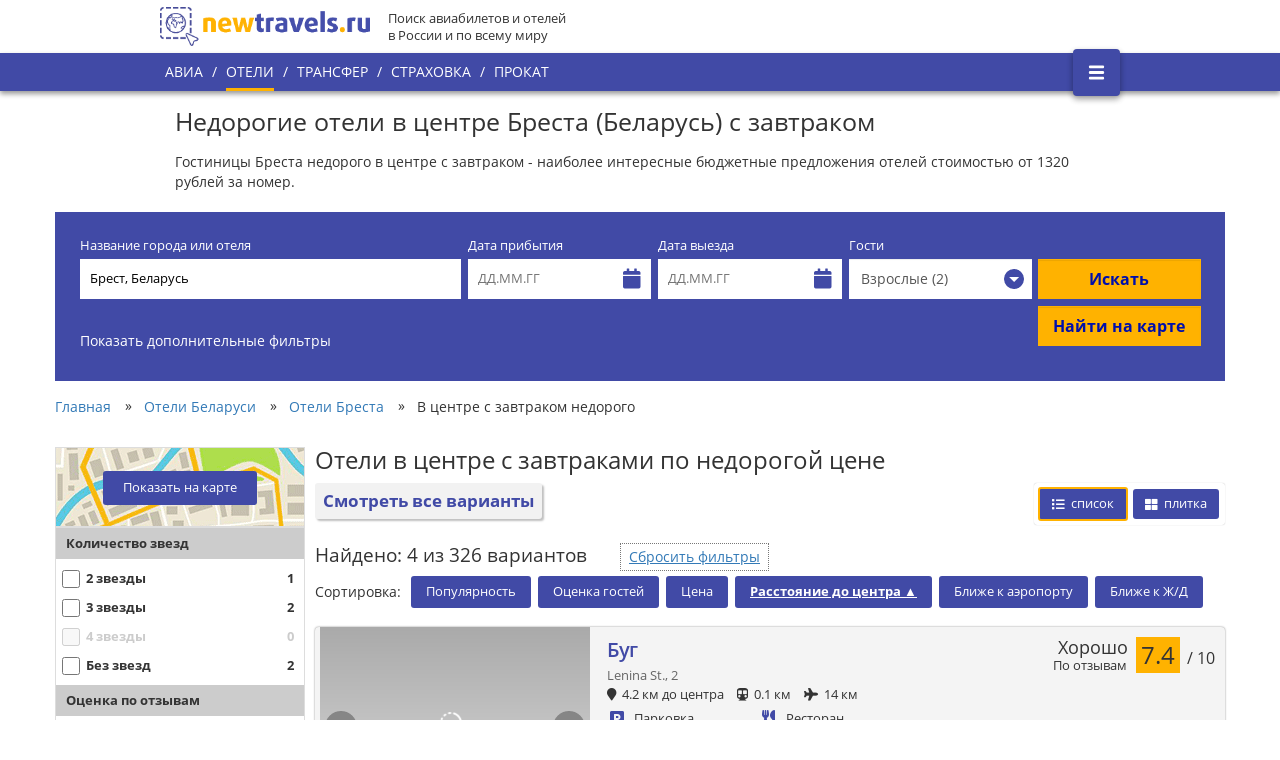

--- FILE ---
content_type: text/html; charset=UTF-8
request_url: https://newtravels.ru/belarus/brest/oteli-v-centre-s-zavtrakom-nedorogo
body_size: 25481
content:
<!DOCTYPE html>
<html lang="ru" xmlns:og="http://ogp.me/ns#">
<head>
    <meta charset="utf-8">
  <meta name="theme-color" content="#414aa6">
  <base href="https://newtravels.ru/"/>
  <meta http-equiv="X-UA-Compatible" content="IE=edge,chrome=1">

      <link rel="canonical" href="https://newtravels.ru/belarus/brest/oteli-v-centre-s-zavtrakom-nedorogo"/>
  
  <title>Гостиницы Бреста (Беларусь) недорого в центре с завтраком - цены на бронирование</title>
  <meta name="description" content="Бронирование недорогих номеров в отелях в центральной части Бреста (Беларусь) с наличием завтраков. Все предложения на гостиницы только от официальных партнерских сайтов без комиссий">
  <meta name="keywords" content="">

  <meta property="og:type" content="website">
  <meta property="og:site_name" content="newtravels.ru">
  <meta property="og:title" content="Гостиницы Бреста (Беларусь) недорого в центре с завтраком - цены на бронирование">
  <meta property="og:description" content="Бронирование недорогих номеров в отелях в центральной части Бреста (Беларусь) с наличием завтраков. Все предложения на гостиницы только от официальных партнерских сайтов без комиссий">
  <meta property="og:url" content="https://newtravels.ru/belarus/brest/oteli-v-centre-s-zavtrakom-nedorogo">
  <meta property="og:locale" content="ru_RU">
  <meta property="og:image" content="http://newtravels.ru/storage/app/media/hotel-cities/6199.jpg"/>
  <meta property="og:image:secure_url"
        content="https://newtravels.ru/storage/app/media/hotel-cities/6199.jpg"/>
  <meta property="og:image:width" content="968"/>
  <meta property="og:image:height" content="504"/>
  <meta property="og:image:type" content="image/jpeg"/>

  <meta name="twitter:card" content="summary_large_image">
  <meta name="twitter:title" content="Гостиницы Бреста (Беларусь) недорого в центре с завтраком - цены на бронирование">
  <meta name="twitter:description" content="Бронирование недорогих номеров в отелях в центральной части Бреста (Беларусь) с наличием завтраков. Все предложения на гостиницы только от официальных партнерских сайтов без комиссий">
  <meta name="twitter:image" content="https://newtravels.ru/storage/app/media/hotel-cities/6199.jpg">
  <meta name="twitter:url" content="https://newtravels.ru/belarus/brest/oteli-v-centre-s-zavtrakom-nedorogo">
  <meta name="twitter:domain" content="newtravels.ru">
  <meta name="twitter:site" content="@newtravelsru">
  <meta name="twitter:creator" content="@newtravelsru">

  <meta name="author" content="newtravels.ru">
  <meta name="viewport"
        content="width=device-width, initial-scale=1.0, minimum-scale=1.0, maximum-scale=5.0, user-scalable=yes"/>

  <meta name="generator" content="OctoberCMS">
  <link rel="shortcut icon" href="https://newtravels.ru/favicon.ico">
  <link rel="stylesheet" type="text/css" async
        href="https://newtravels.ru/themes/newtravels/assets/open-sans/open-sans.css">
  <link href="https://newtravels.ru/themes/newtravels/assets/fontawesome/css/all.css" rel="stylesheet" crossorigin="anonymous">
  <link rel="apple-touch-icon" href="https://newtravels.ru/themes/newtravels/assets/img/nticon.png">
    <link rel="stylesheet" href="https://newtravels.ru/combine/c74b043b7cec3aac14f74184292cf18e-1648663829.css?v=1" async>

  <script src="https://newtravels.ru/themes/newtravels/assets/jquery-3.1.1.min.js"></script>

  
  <style>
    body {
      overflow-anchor: none;
    }
  </style>

  <script>
        window.hotels = {}
        window.hotels.page = {
        path:     'belarus/brest/oteli-v-centre-s-zavtrakom-nedorogo',
        type:     'chfolder',
        name:     'Брест - Недорого, в центре, с завтраком',
        template: 'near-center-lowcost-with-breakfast'
    }
            window.hotels.country = {
        id:   '35',
        path: 'belarus',
        name: 'Беларусь',
    }
            window.hotels.city = {
        id:   '3936',
        path: 'belarus/brest',
        name: 'Брест',
    }
            window.hotels.chfolder = {
        id:   '8452495634710',
        path: 'belarus/brest/oteli-v-centre-s-zavtrakom-nedorogo',
    }
    window.hotels.chcat = {
        id:   '118',
        name: 'Недорого, в центре, с завтраком',
        code: 'near-center-lowcost-with-breakfast',
    }
          </script>
</head>
<body>

<div id="app">

      <div is="hotels"
         data-country-id="35"
         data-city-id="3936"
         data-chcat-id=""
         data-wwwpath="belarus/brest/oteli-v-centre-s-zavtrakom-nedorogo"
         data-page-type="chfolder"
         ref="hotels"
    ></div>
  
    <div class="header">
    <div class="header-center">
        <a target="_self" href="https://newtravels.ru" class="logo-a">
            <img data-src="https://newtravels.ru/themes/newtravels/assets/img/logo-2x.png"
                 class="js-lazy-image"
                 src="https://newtravels.ru/themes/newtravels/assets/img/logo-2x.png"
                 alt="Логотип newtravels.ru"
                 width="210" height="39"
            />
        </a>
        <div class="logo-label">
            Поиск авиабилетов и отелей<br/>в России и по всему миру
        </div>
    </div>
</div>

<div class="main-menu">
    <div class="header-center">
        <ul class="menu-items">
                                            <li class="menu-item">
                    <a target="_self"
                       href="https://newtravels.ru/avia"
                       class="item-a"
                    >Авиа</a>
                </li>
                            <li class="slash-sep">/</li>                <li class="menu-item active-item">
                    <a target="_self"
                       href="https://newtravels.ru"
                       class="item-a"
                    >Отели</a>
                </li>
                            <li class="slash-sep">/</li>                <li class="menu-item">
                    <a target="_self"
                       href="https://newtravels.ru/transfer"
                       class="item-a"
                    >Трансфер</a>
                </li>
                            <li class="slash-sep">/</li>                <li class="menu-item">
                    <a target="_self"
                       href="https://newtravels.ru/strahovka"
                       class="item-a"
                    >Страховка</a>
                </li>
                            <li class="slash-sep">/</li>                <li class="menu-item">
                    <a target="_self"
                       href="https://newtravels.ru/prokat"
                       class="item-a"
                    >Прокат</a>
                </li>
                    </ul>
        <button type="button"
                id="hambMenuToggleBtn"
                class="hamb-menu-btn"
                aria-label="Открыть боковое меню"
        >
            <img
                    src="[data-uri]"
                    alt="Значок бокового меню"
            />
        </button>
    </div>
</div>

<div id="hambMenu" class="hamb-menu">
    <div class="menu-header">Newtravels
        <button type="button"
                id="hambMenuCloseBtn"
                class="menu-close-btn"
                aria-label="Закрыть боковое меню"
        ><img
                    class="menu-close-icon"
                    src="[data-uri]"
                    alt="Значок закрытия"
            /></button>
    </div>
    <ul class="menu-items">
                                    <li class="menu-item"><a
                            class="item-a"
                            target="_self" href="avia">АВИА</a></li>
                                                <li class="menu-item active-item"><a
                            class="item-a"
                            target="_self" href="/">ОТЕЛИ</a></li>
                                                <li class="menu-item"><a
                            class="item-a"
                            target="_self" href="transfer">ТРАНСФЕР</a></li>
                                                <li class="menu-item"><a
                            class="item-a"
                            target="_self" href="strahovka">СТРАХОВКА</a></li>
                                                <li class="menu-item"><a
                            class="item-a"
                            target="_self" href="prokat">ПРОКАТ</a></li>
                                                <li class="menu-item-sep"></li>
                                                <li class="menu-item"><a
                            class="item-a"
                            target="_self" href="voprosy-i-otvety">Вопросы и ответы</a></li>
                                                <li class="menu-item"><a
                            class="item-a"
                            target="_self" href="polzovatelskoe-soglashenie">Пользовательское соглашение</a></li>
                                                <li class="menu-item-sep"></li>
                                                <li class="menu-item"><a
                            class="item-a"
                            target="_self" href="o-proekte">О проекте</a></li>
                                                <li class="menu-item"><a
                            class="item-a"
                            target="_self" href="otzyvy">Отзывы</a></li>
                        </ul>
</div>
  <div class="pos-r minh-100prc">
    <!--[if lt IE 8]>
    <p class="browserupgrade">You are using an <strong>outdated</strong> browser. Please <a
            href="http://browsehappy.com/">upgrade your browser</a> to improve your experience.</p>
    <![endif]-->

    
<article class="cont960">

      <h1>Недорогие отели в центре Бреста (Беларусь) с завтраком</h1>
        <p class="text-under-h1">Гостиницы Бреста недорого в центре с завтраком - наиболее интересные бюджетные предложения отелей стоимостью от 1320 рублей за номер.</p>
  
</article>

<div class="cont1200">
    <div is="hotels-search-form" inline-template
     class="hotels-form-pad"  init-location-id="3936"
    init-location-name="Брест, Беларусь"
    init-location-hotels-count="326"  init-location-bc-url="https://booking.com/searchresults.ru.html?dest_id=-1941830&amp;dest_type=city"         :init-custom-bc-query="null"        init-category-code="near-center-lowcost-with-breakfast">
    <div>
        <!--noindex-->
        <div class="hotels-form">
            <form>
                <div class="primary-fields-container">
                    <div class="destination-field">
                        <div class="form-group">
                            <label class="fw-n"
                                   for="hsf_place_autocomplete"
                            >Название города или отеля</label>
                            <div class="h-40px bg-white">
                                <nt-autocomplete input-elem-id="hsf_place_autocomplete"
                                                 class="destination-autocomplete"
                                                 :is-grouped="true"
                                                 :get-data-fn="getDestinationSuggestions"
                                                 :init-suggestions="destinationSuggestions"
                                                 :init-search="destinationSearch"
                                                 placeholder="Укажите город или отель..."
                                                 item-label-key="fullName"
                                                 @change="onDestinationSelect"
                                                 @type="onDestinationType"
                                                 :debounce-interval="200"
                                >
                                    <template slot="group-title" scope="s">
                                        <div class="nt-autocomplete__group-label">
                                            <div class="group-label-text" v-text="s.group.label"></div>
                                            <div class="fa group-label-icon"
                                                 :class="{
                                     'fa-map-marker': s.group.key === 'cities',
                                     'fa-building': s.group.key === 'hotels',
                                    }"></div>
                                        </div>
                                    </template>
                                </nt-autocomplete>
                            </div>
                            <div class="error-message" style="display: none;" v-show="isDestinationErrorVisible">
                                <div class="error-message-body">Отсутствует название города или отеля</div>
                                <div class="error-message-tail"></div>
                            </div>
                        </div>
                    </div>
                    <div class="checkin-field">
                        <div class="form-group">
                            <label class="fw-n"
                                   for="hsf_checkin_dp"
                            >Дата прибытия</label>
                            <div class="h-40px bg-white pos-r"
                                 :class="{'is-focus': checkin.isOpen}"
                            >
                                <input
                                        id="hsf_checkin_dp"
                                        ref="checkinInput"
                                        type="text"
                                        @click="checkin.toggleDatepicker()"
                                        placeholder="ДД.ММ.ГГ"
                                        readonly="readonly"
                                        class="w-100prc h-40px b-0 pad-l-10 c-333 focus-glow pos-r z50 cur-p"
                                />
                                <span class="fa fa-calendar c-ntblue pos-a z0 fsz-20 pt10 pr10"></span>
                                <div v-text="checkin"
                                     style="display:none;position:fixed;left:5px;top:5px;background:white;z-index:999;padding:5px 10px;box-shadow:0 0 5px 0 rgba(0,0,0,0.5);color: #333; white-space: pre"></div>
                            </div>
                        </div>
                    </div>
                    <div class="checkout-field">
                        <div class="form-group">
                            <label class="fw-n"
                                   for="hsf_checkout_dp"
                            >Дата выезда</label>
                            <div class="h-40px bg-white pos-r cur-p"
                                 :class="{'is-focus': checkout.isOpen}"
                            >
                                <input
                                        id="hsf_checkout_dp"
                                        ref="checkoutInput"
                                        type="text"
                                        @click="checkout.toggleDatepicker()"
                                        placeholder="ДД.ММ.ГГ"
                                        readonly="readonly"
                                        class="w-100prc h-40px b-0 pad-l-10 c-333 focus-glow pos-r z50 cur-p"
                                />
                                <span class="fa fa-calendar c-ntblue pos-a z0 fsz-20 pt10 pr10"></span>
                                <div v-text="checkout"
                                     style="display:none;position:fixed;left:250px;top:5px;background:white;z-index:999;padding:5px 10px;box-shadow:0 0 5px 0 rgba(0,0,0,0.5);color: #333; white-space: pre"></div>
                            </div>
                        </div>
                    </div>
                    <div class="guests-field">
                        <div class="form-group">
                            <label class="fw-n">Гости</label>
                            <div
                                    :style="guestsPopoverStyle"
                                    v-on-clickaway="hideGuestsPopover"
                                    style="display: none; width: 300px; top: 62px"
                                    class="guests-popover md-shadow-2">
                                <div class="row mrg-b-5">
                                    <label class="fw-n fsz-14 pad-t-5"
                                           for="hsf_guests_numadults"
                                    >Взрослые</label>
                                    <div class="pull-right pad-r-15">
                                        <button type="button"
                                                class="btn btn-ntorange wh-40px br-0 pull-left"
                                                @click="adultsDecrease()">-
                                        </button>
                                        <input
                                                id="hsf_guests_numadults"
                                                type="text"
                                                v-model="numAdults"
                                                class="wh-40px b-0 pull-left text-center fsz-14"/>
                                        <button type="button"
                                                class="btn btn-ntorange wh-40px br-0 pull-left"
                                                @click="adultsIncrease()">+
                                        </button>
                                    </div>
                                </div>
                                <div class="row mrg-b-5">
                                    <label class="fw-n fsz-14 pad-t-5"
                                           for="hsf_guests_numchildren"
                                    >Дети</label>
                                    <div class="pull-right pad-r-15">
                                        <button type="button"
                                                class="btn btn-ntorange wh-40px br-0 pull-left"
                                                @click="childrenDecrease()">-
                                        </button>
                                        <input
                                                id="hsf_guests_numchildren"
                                                type="text"
                                                v-model="numChildren"
                                                class="wh-40px b-0 pull-left text-center fsz-14"/>
                                        <button type="button"
                                                class="btn btn-ntorange wh-40px br-0 pull-left"
                                                @click="childrenIncrease()">+
                                        </button>
                                    </div>
                                </div>
                                <div class="row mrg-b-5" v-for="(age, index) in childrenAges">
                                    <label class="fw-n fsz-14 pad-t-5" v-if="index == 0"
                                    ><span>Возраст&nbsp;детей<br/><small class="text-muted pos-a"
                                            >от&nbsp;0&nbsp;до&nbsp;17&nbsp;лет</small></span></label>
                                    <div class="pull-right pad-r-15">
                                        <button type="button"
                                                class="btn btn-ntorange pull-left wh-40px br-0"
                                                @click="childAgeDecrease(index)">-
                                        </button>
                                        <input type="text" v-model="age.value"
                                               class="wh-40px b-0 pull-left text-center fsz-14"/>
                                        <button type="button"
                                                class="btn btn-ntorange pull-left wh-40px br-0"
                                                @click="childAgeIncrease(index)">+
                                        </button>
                                    </div>
                                </div>
                                <div class="row">
                                    <button type="button"
                                            class="btn btn-link mrg-a-5 mrg-t-10 pull-right"
                                            @click="isGuestsPopoverVisible = false">Закрыть
                                    </button>
                                </div>
                            </div>
                            <button type="button"
                                    id="search-form-guests-popover-button"
                                    class="form-control h-40px br-0 b-0 text-left pos-r"
                                    @click="toggleGuestsPopover"
                            ><span v-html="guestsBtnLabel"></span><span
                                        class="guests-caret"><span class="guests-caret-arrow"
                                    ></span></span></button>
                        </div>
                    </div>
                    <div class="submit-form">
                        <div class="form-group">
                            <label class="fw-n">&nbsp;</label>
                            <div class="row">
                                <div class="submit-btn">
                                    <button type="button" class="btn btn-ntorange br-0 h-40px fsz-16 fw-b form-control"
                                            @click="onSearch">Искать
                                    </button>
                                </div>
                                <div class="submit-on-map-btn">
                                    <button type="button" class="btn btn-ntorange br-0 h-40px fw-b form-control"
                                            @click="onSearchMap">Найти на карте
                                    </button>
                                </div>
                            </div>
                        </div>
                    </div>
                </div>
                <div class="filters-container">
                    <a class="ac-white cur-p" @click="toggleFilters()"
                       v-text="isFiltersVisible ? 'Скрыть дополнительные фильтры' : 'Показать дополнительные фильтры'"
                    >Показать дополнительные фильтры</a><span class="ac-ntorange" v-show="isFiltersVisible"
                                                              style="display: none">&nbsp;&nbsp;&nbsp;(<a
                                class="ac-ntorange cur-p" @click="resetFilters()">Сбросить</a>)</span>
                    <div class="include-bookingcom">
                        <nt-checkbox v-model="isCompareWithBookingcom"
                                     label-position="left">Сравнить с Booking.com
                        </nt-checkbox>
                    </div>
                    <transition name="expand">
                        <div v-show="isFiltersVisible" class="row" style="display: none">
                            <div class="distance-field">
                                <label class="distance-label">Расстояние до центра, км</label>
                                <div class="distance-slider">
                                    <vue-slider v-bind="distance" v-model="distance.value" ref="distanceSlider"
                                                :real-time="true">
                                        <template slot="tooltip" scope="tooltip">
                                            <div class="vue-slider-tooltip">
                                                <span v-html="tooltip.value == 50 ? 'Не важно' : tooltip.value"></span>
                                            </div>
                                        </template>
                                    </vue-slider>
                                </div>
                            </div>
                            <div class="rating-field">
                                <label class="rating-label">Оценка гостей</label>
                                <div class="rating-slider">
                                    <vue-slider v-bind="rating" v-model="rating.value" ref="rating.slider"
                                                :real-time="true">
                                        <template slot="tooltip" scope="tooltip">
                                            <div class="vue-slider-tooltip">
                                                <span v-html="tooltip.value == 0 ? 'Не важно' : tooltip.value"></span>
                                            </div>
                                        </template>
                                    </vue-slider>
                                </div>
                            </div>
                            <div class="stars-field">
                                <label class="stars-label">Звездность</label>
                                <div class="stars-controls">
                                    <div v-for="item in stars.items" class="stars-cb">
                                        <nt-checkbox :label="strrepeat('★', item.numDisplayStars)"
                                                     :style="{color: item.pale ? '#1f2d3d' : '#ffb200'}"
                                                     v-model="item.checked"
                                        ></nt-checkbox>
                                    </div>
                                </div>
                            </div>
                            <div class="amenities-field">
                                <label class="amenities-label">Удобства в отеле</label>
                                <div class="amenities-controls">
                                    <div v-for="item in amenities.items" class="amenities-cb">
                                        <nt-checkbox :label="item.htlkName" v-model="item.checked"></nt-checkbox>
                                    </div>
                                </div>
                            </div>
                            <div class="ptype-field">
                                <label class="ptype-label">Тип жилья</label>
                                <div class="ptype-controls">
                                    <div v-for="item in propertyTypes.items" class="ptype-cb"
                                         v-if="isCompareWithBookingcom ? item.bcKey : item.htlkKey">
                                        <nt-checkbox :label="isCompareWithBookingcom ? item.bcName : item.htlkName"
                                                     v-model="item.checked"></nt-checkbox>
                                    </div>
                                </div>
                            </div>
                        </div>
                    </transition>
                    <span v-if="isFiltersVisible" class="pad-t-20 disp-b" style="display: none"
                    ><a class="ac-white cur-p hide-filters-bottom" @click="toggleFilters()">Скрыть фильтры</a></span>
                </div>
            </form>
        </div>
        <!--/noindex-->
    </div>
</div>    <div class="breadcrumbs">
  <ol itemscope="" itemtype="http://schema.org/BreadcrumbList"
      class="breadcrumbs-list">
          <li itemprop="itemListElement" itemscope="" itemtype="http://schema.org/ListItem"
          class="list-item">
                  <a itemprop="item" href="https://newtravels.ru" target="_self">
            <span itemprop="name">Главная</span>
          </a>
                <meta itemprop="position" content="1">
      </li>
              <li class="items-separator">&raquo;</li>
                <li itemprop="itemListElement" itemscope="" itemtype="http://schema.org/ListItem"
          class="list-item">
                  <a itemprop="item" href="https://newtravels.ru/belarus" target="_self">
            <span itemprop="name">Отели Беларуси</span>
          </a>
                <meta itemprop="position" content="2">
      </li>
              <li class="items-separator">&raquo;</li>
                <li itemprop="itemListElement" itemscope="" itemtype="http://schema.org/ListItem"
          class="list-item">
                  <a itemprop="item" href="https://newtravels.ru/belarus/brest" target="_self">
            <span itemprop="name">Отели Бреста</span>
          </a>
                <meta itemprop="position" content="3">
      </li>
              <li class="items-separator">&raquo;</li>
                <li itemprop="itemListElement" itemscope="" itemtype="http://schema.org/ListItem"
          class="list-item">
                  <span itemprop="item"
                itemscope=""
                itemtype="http://schema.org/Thing"
                itemid="https://newtravels.ru/belarus/brest/oteli-v-centre-s-zavtrakom-nedorogo"
          >
              <span itemprop="name">В центре с завтраком недорого</span>
          </span>
                <meta itemprop="position" content="4">
      </li>
            </ol>
</div>  <div is="hotels-map" inline-template
     id="hotels_on_map_root"
     data-source="https://newtravels.ru/hotelsOnMap/3936"
     :city-id="3936"
     :init-center="{lat:52.133333, lng:23.666667}"
     :init-zoom="12"
     :custom-median="20000"
     :modal-only="true"
     :start-visible="false"
     store-key="hotels.map"
     inline-width="100%"
     inline-height="600px"
>
  <div class="hotels-on-map"
       :class="'hotels-on-map-layout-' + (isLayoutModal ? 'modal' : 'inline')"
       :style="{display: storeAtKey.isVisible ? 'block' : 'none'}"
                      style="display: none"
                 v-dockable="dockPlace"
  >
    <div class="hotels-on-map-inner">
      <div style="width: 100%; min-height: 600px"
           :style="{width: mapWidth, minHeight: mapHeight}"
      >
        <gmap-map
                :center="center"
                :zoom="zoom"
                ref="map"
                map-type-id="roadmap"
                                :options="{clickableIcons: false, gestureHandling: gestureHandling, fullscreenControl: false}"
                style="width: 100%; height: 600px"
                :style="{width: mapWidth, height: mapHeight}"
                v-if="storeAtKey.isLoadingMapData || storeAtKey.isMapReady"
        >
        </gmap-map>
      </div>

              <button type="button"
                @click="dispatchAtKey('modalLayoutToggleVisible')"
                v-if="storeAtKey.isVisible && !isLayoutFullscreenAsInline"
                class="hotels-map-top-right-corner-btn"
        >
          <img src="data:image/svg+xml,%3Csvg%20xmlns%3D%22http%3A%2F%2Fwww.w3.org%2F2000%2Fsvg%22%20width%3D%2218%22%20height%3D%2218%22%20viewBox%3D%220%200%2018%2018%22%3E%0A%20%20%3Cpolygon%20fill%3D%22%23666%22%20points%3D%2218%2C7%2011%2C7%2011%2C0%207%2C0%207%2C7%200%2C7%200%2C11%207%2C11%207%2C18%2011%2C18%2011%2C11%2018%2C11%22%2F%3E%0A%3C%2Fsvg%3E%0A"
               v-if="storeAtKey.isFullscreen"
               style="height: 18px; width: 18px; transform: rotate(45deg)"
          >
        </button>
      
      <div id="marker_popup_outer"></div>

      <div class="hotels-filter" ref="filtersPanel">

        <div is="hoteltype-filter" inline-template
             :hoteltypes="allHoteltypes"
             @value-change="onHoteltypeFilterChange"
                        >
          <div class="hoteltype-filter">
            <button type="button"
                    @click="toggleFilter(orderedIndex)"
                    v-for="orderedIndex in orderedIndices"
                    v-if="!$parent.translateFilters.hasOwnProperty(orderedIndex) && $parent.allHoteltypes.hasOwnProperty(orderedIndex)"
                    class="filter-button"
                    :style="value[orderedIndex] ? {background: '#414aa6', color: '#fff'} : {color: '#000'}"
            >
              <span class="filter-button-checkbox">
                <span class="filter-button-checkbox-mark"
                      :style="{display: value[orderedIndex] ? 'inline-block' : 'none'}"
                ></span>
              </span>
              <span class="filter-button-label" v-text="hoteltypes[orderedIndex]"></span>
            </button>
          </div>
        </div>

        <div is="price-filter"
             inline-template
             :price-range="priceRange"
             :price-median="medianPrice"
             @value-change="onPriceFilterChange"
             v-show="isPriceFilterAvail"
                             :class="{'no-rating-filtering-avail': !isRatingFilterAvail}"
        >
          <div class="price-filter" style="padding-top:25px;">
            <div>Цена от <span v-text="transformedValue[0]"></span> р. до <span
                      v-text="transformedValue[1]"></span> р.
            </div>
            <vue-slider v-bind="sliderOptions"
                        v-model="value"
                        ref="slider"
                        @callback="onValueChanged()"
            ></vue-slider>
          </div>
        </div>

        <div is="rating-filter"
             inline-template
             @value-change="onRatingFilterChange"
             v-show="mapData.hasHotelsWithRating"
             v-if="storeAtKey.isMapReady"
                             :class="{'no-price-filtering-avail': !isPriceFilterAvail}"
        >
          <div class="rating-filter" style="padding-top:25px;">
            <div>Рейтинг от <span v-text="transformedValue"></span> до 10</div>
            <vue-slider v-bind="sliderOptions"
                        v-model="value"
                        ref="slider"
                        @callback="onValueChanged()"
            >
              <template slot="tooltip" scope="tooltip">
                <div class="vue-slider-tooltip">
                  <span v-html="tooltip.value"></span>
                </div>
              </template>
            </vue-slider>
          </div>
        </div>

      </div>
    </div>
    <div style="clear: both"></div>
  </div>
</div>
  <div class="hotels-gridlist"
     is="hotels-gridlist"
     inline-template
     :num-hotels="4"
     :start-page-num-hotels="4"
     :init-filtering="{&quot;amenities&quot;:[33],&quot;price&quot;:[12,13,14]}"
     :category-default-sorting="{&quot;typeKey&quot;:&quot;distance&quot;,&quot;direction&quot;:&quot;asc&quot;}"
     :num-hotels-in-city="326"
     :can-filter="{&quot;amenities&quot;:[32,33,34,35,36,37,38,39,40,41,42,43,44,45,46,47,48,49,50,51,53,55,57,58,61,62,64,68,71],&quot;hoteltype&quot;:[17,19,26,27,28,30,31],&quot;price&quot;:[11,12,13,14,15,16],&quot;rating&quot;:[7,8,9,10],&quot;special&quot;:[79,80,81],&quot;stars&quot;:[2,3,4,6],&quot;surroundings&quot;:[72,74,75,76,78]}"
     :can-sort="{&quot;na&quot;:false,&quot;popularity&quot;:false,&quot;rating&quot;:false,&quot;price&quot;:&quot;asc&quot;,&quot;distance&quot;:&quot;asc&quot;,&quot;nearest_airport_dist&quot;:false,&quot;nearest_rail_dist&quot;:false}"
     store-key="hotels.gridlist"
>
  <div class="hgls-container">

    
    <div is="hgls-hash-params"
         :hgls="hgls"
         :filtering="filtering"
         :sorting="sorting"
         :can-filter="canFilter"
         :can-sort="canSort"
         @change="onHashParamsChanged"
    ></div>

    
    <div class="hgls-sidebar">

      <div class="hglssb-hotels-map">
      <button type="button"
              class="hglssb-hotels-map-btn"
              @click="$store.dispatch('hotels/map/modalLayoutToggleVisible')"
              v-text="$store.state.hotels.map.isVisible ? 'Скрыть карту' : 'Показать на карте'"
      >Показать на карте
      </button>
    </div>
  
  <div is="hgls-filtering"
     inline-template
     :hgls="hgls"
     :store-key="storeKey"
     :filtering="filtering"
     :can-filter="canFilter"
     :init-hotel-counts="{&quot;33&quot;:5,&quot;36&quot;:1,&quot;38&quot;:4,&quot;39&quot;:2,&quot;40&quot;:2,&quot;41&quot;:5,&quot;44&quot;:3,&quot;45&quot;:0,&quot;47&quot;:0,&quot;48&quot;:1,&quot;51&quot;:1,&quot;55&quot;:4,&quot;62&quot;:0,&quot;17&quot;:0,&quot;19&quot;:0,&quot;26&quot;:0,&quot;27&quot;:0,&quot;28&quot;:0,&quot;30&quot;:5,&quot;31&quot;:0,&quot;49&quot;:1,&quot;50&quot;:1,&quot;53&quot;:1,&quot;58&quot;:1,&quot;11&quot;:0,&quot;12&quot;:0,&quot;13&quot;:2,&quot;14&quot;:3,&quot;15&quot;:0,&quot;16&quot;:1,&quot;7&quot;:5,&quot;8&quot;:4,&quot;9&quot;:2,&quot;10&quot;:0,&quot;32&quot;:4,&quot;34&quot;:1,&quot;35&quot;:2,&quot;37&quot;:1,&quot;42&quot;:3,&quot;43&quot;:3,&quot;46&quot;:2,&quot;57&quot;:1,&quot;61&quot;:2,&quot;64&quot;:1,&quot;68&quot;:0,&quot;71&quot;:0,&quot;79&quot;:5,&quot;80&quot;:5,&quot;81&quot;:4,&quot;2&quot;:1,&quot;3&quot;:2,&quot;4&quot;:0,&quot;6&quot;:2,&quot;72&quot;:0,&quot;74&quot;:0,&quot;75&quot;:4,&quot;76&quot;:4,&quot;78&quot;:5}"
     @change="onFilteringChanged"
>
  <div class="hgls-filtering"
       :class="{'display-on-small-screen': $parent.smallScreenShowFilters}"
  >
    <div class="hglsfil-small-screen">
      <div class="hglsfil-static-top">
        <button type="button"
                class="hglsfil-close-btn"
                @click="$parent.smallScreenShowFilters = false"
        >
          <svg xmlns="http://www.w3.org/2000/svg" x="0px" y="0px"
               width="40" height="40"
               viewBox="0 0 172 172"
               style="fill:#000000;">
            <g fill="none" fill-rule="nonzero" stroke="none" stroke-width="1" stroke-linecap="butt"
               stroke-linejoin="miter" stroke-miterlimit="10" stroke-dasharray="" stroke-dashoffset="0"
               font-family="none" font-weight="none" font-size="none" text-anchor="none"
               style="mix-blend-mode: normal">
              <path d="M0,172v-172h172v172z" fill="none"></path>
              <g fill="#414aa6">
                <g id="surface1">
                  <path d="M52.03,42.2475l-9.7825,9.7825l34.185,33.97l-34.185,33.97l9.7825,9.7825l34.185,-33.97l34.185,33.97l9.675,-9.7825l-34.0775,-33.97l34.0775,-33.97l-9.675,-9.7825l-34.185,33.97z"></path>
                </g>
              </g>
            </g>
          </svg>
        </button>
        <button type="button"
                class="hglsfil-reset-filters-btn"
                @click.prevent="resetFilters"
        >Сбросить фильтры
        </button>
      </div>
      <div class="hglsfil-static-bottom">
        <button type="button"
                v-text="$parent.smallScreenShowFoundItemsButtonText"
                class="hglsfil-ok-btn"
                @click="$parent.smallScreenShowFilters = false"
        >
        </button>
      </div>
    </div>

    <div>
      <div style="width: 100%">
            <div class="hglsfpan-group">
            <div class="hglsfpan-group-name">Количество звезд            </div>
            <div class="hglsfpan-group-options">
                                                                                                            <div class="hglsfpan-option"
                             :class="[
                                 ((chtagCounts[&quot;2&quot;] == 0) && !isChecked('stars',2)) ? 'hglsfpan-option-disabled' : 'hglsfpan-option-enabled',
                                 {'hglsfpan-option-checked': isChecked('stars',2)}
                             ]"
                        >
                            <label class="hglsfpan-label">
                                <input type="checkbox"
                                       class="hglsfpan-checkbox"
                                                                               :disabled="(chtagCounts[&quot;2&quot;] == 0) && !isChecked('stars',2)"
                                       @change="onCheckboxClicked('stars', 2, 'stars')"
                                       :checked="isChecked('stars',2)"
                                />
                                <span class="hglsfpan-name">2 звезды</span>
                                <span class="hglsfpan-cnt-hotels"
                                      v-text="chtagCounts[&quot;2&quot;]"
                                >1</span>
                            </label>
                        </div>
                                                                                            <div class="hglsfpan-option"
                             :class="[
                                 ((chtagCounts[&quot;3&quot;] == 0) && !isChecked('stars',3)) ? 'hglsfpan-option-disabled' : 'hglsfpan-option-enabled',
                                 {'hglsfpan-option-checked': isChecked('stars',3)}
                             ]"
                        >
                            <label class="hglsfpan-label">
                                <input type="checkbox"
                                       class="hglsfpan-checkbox"
                                                                               :disabled="(chtagCounts[&quot;3&quot;] == 0) && !isChecked('stars',3)"
                                       @change="onCheckboxClicked('stars', 3, 'stars')"
                                       :checked="isChecked('stars',3)"
                                />
                                <span class="hglsfpan-name">3 звезды</span>
                                <span class="hglsfpan-cnt-hotels"
                                      v-text="chtagCounts[&quot;3&quot;]"
                                >2</span>
                            </label>
                        </div>
                                                                                            <div class="hglsfpan-option"
                             :class="[
                                 ((chtagCounts[&quot;4&quot;] == 0) && !isChecked('stars',4)) ? 'hglsfpan-option-disabled' : 'hglsfpan-option-enabled',
                                 {'hglsfpan-option-checked': isChecked('stars',4)}
                             ]"
                        >
                            <label class="hglsfpan-label">
                                <input type="checkbox"
                                       class="hglsfpan-checkbox"
                                                                                    disabled
                                                                               :disabled="(chtagCounts[&quot;4&quot;] == 0) && !isChecked('stars',4)"
                                       @change="onCheckboxClicked('stars', 4, 'stars')"
                                       :checked="isChecked('stars',4)"
                                />
                                <span class="hglsfpan-name">4 звезды</span>
                                <span class="hglsfpan-cnt-hotels"
                                      v-text="chtagCounts[&quot;4&quot;]"
                                >0</span>
                            </label>
                        </div>
                                                                                            <div class="hglsfpan-option"
                             :class="[
                                 ((chtagCounts[&quot;6&quot;] == 0) && !isChecked('stars',6)) ? 'hglsfpan-option-disabled' : 'hglsfpan-option-enabled',
                                 {'hglsfpan-option-checked': isChecked('stars',6)}
                             ]"
                        >
                            <label class="hglsfpan-label">
                                <input type="checkbox"
                                       class="hglsfpan-checkbox"
                                                                               :disabled="(chtagCounts[&quot;6&quot;] == 0) && !isChecked('stars',6)"
                                       @change="onCheckboxClicked('stars', 6, 'stars')"
                                       :checked="isChecked('stars',6)"
                                />
                                <span class="hglsfpan-name">Без звезд</span>
                                <span class="hglsfpan-cnt-hotels"
                                      v-text="chtagCounts[&quot;6&quot;]"
                                >2</span>
                            </label>
                        </div>
                                                </div>
        </div>
            <div class="hglsfpan-group">
            <div class="hglsfpan-group-name">Оценка по отзывам            </div>
            <div class="hglsfpan-group-options">
                                                                                                            <div class="hglsfpan-option"
                             :class="[
                                 ((chtagCounts[&quot;7&quot;] == 0) && !isChecked('rating',7)) ? 'hglsfpan-option-disabled' : 'hglsfpan-option-enabled',
                                 {'hglsfpan-option-checked': isChecked('rating',7)}
                             ]"
                        >
                            <label class="hglsfpan-label">
                                <input type="checkbox"
                                       class="hglsfpan-checkbox"
                                                                               :disabled="(chtagCounts[&quot;7&quot;] == 0) && !isChecked('rating',7)"
                                       @change="onCheckboxClicked('rating', 7, 'rating')"
                                       :checked="isChecked('rating',7)"
                                />
                                <span class="hglsfpan-name">Нормально (6+)</span>
                                <span class="hglsfpan-cnt-hotels"
                                      v-text="chtagCounts[&quot;7&quot;]"
                                >5</span>
                            </label>
                        </div>
                                                                                            <div class="hglsfpan-option"
                             :class="[
                                 ((chtagCounts[&quot;8&quot;] == 0) && !isChecked('rating',8)) ? 'hglsfpan-option-disabled' : 'hglsfpan-option-enabled',
                                 {'hglsfpan-option-checked': isChecked('rating',8)}
                             ]"
                        >
                            <label class="hglsfpan-label">
                                <input type="checkbox"
                                       class="hglsfpan-checkbox"
                                                                               :disabled="(chtagCounts[&quot;8&quot;] == 0) && !isChecked('rating',8)"
                                       @change="onCheckboxClicked('rating', 8, 'rating')"
                                       :checked="isChecked('rating',8)"
                                />
                                <span class="hglsfpan-name">Хорошо (7+)</span>
                                <span class="hglsfpan-cnt-hotels"
                                      v-text="chtagCounts[&quot;8&quot;]"
                                >4</span>
                            </label>
                        </div>
                                                                                            <div class="hglsfpan-option"
                             :class="[
                                 ((chtagCounts[&quot;9&quot;] == 0) && !isChecked('rating',9)) ? 'hglsfpan-option-disabled' : 'hglsfpan-option-enabled',
                                 {'hglsfpan-option-checked': isChecked('rating',9)}
                             ]"
                        >
                            <label class="hglsfpan-label">
                                <input type="checkbox"
                                       class="hglsfpan-checkbox"
                                                                               :disabled="(chtagCounts[&quot;9&quot;] == 0) && !isChecked('rating',9)"
                                       @change="onCheckboxClicked('rating', 9, 'rating')"
                                       :checked="isChecked('rating',9)"
                                />
                                <span class="hglsfpan-name">Отлично (8+)</span>
                                <span class="hglsfpan-cnt-hotels"
                                      v-text="chtagCounts[&quot;9&quot;]"
                                >2</span>
                            </label>
                        </div>
                                                                                            <div class="hglsfpan-option"
                             :class="[
                                 ((chtagCounts[&quot;10&quot;] == 0) && !isChecked('rating',10)) ? 'hglsfpan-option-disabled' : 'hglsfpan-option-enabled',
                                 {'hglsfpan-option-checked': isChecked('rating',10)}
                             ]"
                        >
                            <label class="hglsfpan-label">
                                <input type="checkbox"
                                       class="hglsfpan-checkbox"
                                                                                    disabled
                                                                               :disabled="(chtagCounts[&quot;10&quot;] == 0) && !isChecked('rating',10)"
                                       @change="onCheckboxClicked('rating', 10, 'rating')"
                                       :checked="isChecked('rating',10)"
                                />
                                <span class="hglsfpan-name">Превосходно (9+)</span>
                                <span class="hglsfpan-cnt-hotels"
                                      v-text="chtagCounts[&quot;10&quot;]"
                                >0</span>
                            </label>
                        </div>
                                                </div>
        </div>
            <div class="hglsfpan-group">
            <div class="hglsfpan-group-name">Цена за сутки            </div>
            <div class="hglsfpan-group-options">
                                                                                                            <div class="hglsfpan-option"
                             :class="[
                                 ((chtagCounts[&quot;11&quot;] == 0) && !isChecked('price',11)) ? 'hglsfpan-option-disabled' : 'hglsfpan-option-enabled',
                                 {'hglsfpan-option-checked': isChecked('price',11)}
                             ]"
                        >
                            <label class="hglsfpan-label">
                                <input type="checkbox"
                                       class="hglsfpan-checkbox"
                                                                                    disabled
                                                                               :disabled="(chtagCounts[&quot;11&quot;] == 0) && !isChecked('price',11)"
                                       @change="onCheckboxClicked('price', 11, 'price')"
                                       :checked="isChecked('price',11)"
                                />
                                <span class="hglsfpan-name">без цены</span>
                                <span class="hglsfpan-cnt-hotels"
                                      v-text="chtagCounts[&quot;11&quot;]"
                                >0</span>
                            </label>
                        </div>
                                                                                            <div class="hglsfpan-option"
                             :class="[
                                 ((chtagCounts[&quot;12&quot;] == 0) && !isChecked('price',12)) ? 'hglsfpan-option-disabled' : 'hglsfpan-option-enabled',
                                 {'hglsfpan-option-checked': isChecked('price',12)}
                             ]"
                        >
                            <label class="hglsfpan-label">
                                <input type="checkbox"
                                       class="hglsfpan-checkbox"
                                                                                    disabled
                                                                               :disabled="(chtagCounts[&quot;12&quot;] == 0) && !isChecked('price',12)"
                                       @change="onCheckboxClicked('price', 12, 'price')"
                                       :checked="isChecked('price',12)"
                                />
                                <span class="hglsfpan-name">до 1000 руб.</span>
                                <span class="hglsfpan-cnt-hotels"
                                      v-text="chtagCounts[&quot;12&quot;]"
                                >0</span>
                            </label>
                        </div>
                                                                                            <div class="hglsfpan-option"
                             :class="[
                                 ((chtagCounts[&quot;13&quot;] == 0) && !isChecked('price',13)) ? 'hglsfpan-option-disabled' : 'hglsfpan-option-enabled',
                                 {'hglsfpan-option-checked': isChecked('price',13)}
                             ]"
                        >
                            <label class="hglsfpan-label">
                                <input type="checkbox"
                                       class="hglsfpan-checkbox"
                                                                               :disabled="(chtagCounts[&quot;13&quot;] == 0) && !isChecked('price',13)"
                                       @change="onCheckboxClicked('price', 13, 'price')"
                                       :checked="isChecked('price',13)"
                                />
                                <span class="hglsfpan-name">от 1000 до 2000 руб.</span>
                                <span class="hglsfpan-cnt-hotels"
                                      v-text="chtagCounts[&quot;13&quot;]"
                                >2</span>
                            </label>
                        </div>
                                                                                            <div class="hglsfpan-option"
                             :class="[
                                 ((chtagCounts[&quot;14&quot;] == 0) && !isChecked('price',14)) ? 'hglsfpan-option-disabled' : 'hglsfpan-option-enabled',
                                 {'hglsfpan-option-checked': isChecked('price',14)}
                             ]"
                        >
                            <label class="hglsfpan-label">
                                <input type="checkbox"
                                       class="hglsfpan-checkbox"
                                                                               :disabled="(chtagCounts[&quot;14&quot;] == 0) && !isChecked('price',14)"
                                       @change="onCheckboxClicked('price', 14, 'price')"
                                       :checked="isChecked('price',14)"
                                />
                                <span class="hglsfpan-name">от 2000 до 3000 руб.</span>
                                <span class="hglsfpan-cnt-hotels"
                                      v-text="chtagCounts[&quot;14&quot;]"
                                >3</span>
                            </label>
                        </div>
                                                                                            <div class="hglsfpan-option"
                             :class="[
                                 ((chtagCounts[&quot;15&quot;] == 0) && !isChecked('price',15)) ? 'hglsfpan-option-disabled' : 'hglsfpan-option-enabled',
                                 {'hglsfpan-option-checked': isChecked('price',15)}
                             ]"
                        >
                            <label class="hglsfpan-label">
                                <input type="checkbox"
                                       class="hglsfpan-checkbox"
                                                                                    disabled
                                                                               :disabled="(chtagCounts[&quot;15&quot;] == 0) && !isChecked('price',15)"
                                       @change="onCheckboxClicked('price', 15, 'price')"
                                       :checked="isChecked('price',15)"
                                />
                                <span class="hglsfpan-name">от 3000 до 5000 руб.</span>
                                <span class="hglsfpan-cnt-hotels"
                                      v-text="chtagCounts[&quot;15&quot;]"
                                >0</span>
                            </label>
                        </div>
                                                                                            <div class="hglsfpan-option"
                             :class="[
                                 ((chtagCounts[&quot;16&quot;] == 0) && !isChecked('price',16)) ? 'hglsfpan-option-disabled' : 'hglsfpan-option-enabled',
                                 {'hglsfpan-option-checked': isChecked('price',16)}
                             ]"
                        >
                            <label class="hglsfpan-label">
                                <input type="checkbox"
                                       class="hglsfpan-checkbox"
                                                                               :disabled="(chtagCounts[&quot;16&quot;] == 0) && !isChecked('price',16)"
                                       @change="onCheckboxClicked('price', 16, 'price')"
                                       :checked="isChecked('price',16)"
                                />
                                <span class="hglsfpan-name">от 5000 руб.</span>
                                <span class="hglsfpan-cnt-hotels"
                                      v-text="chtagCounts[&quot;16&quot;]"
                                >1</span>
                            </label>
                        </div>
                                                </div>
        </div>
            <div class="hglsfpan-group">
            <div class="hglsfpan-group-name">Тип размещения            </div>
            <div class="hglsfpan-group-options">
                                                                                                            <div class="hglsfpan-option"
                             :class="[
                                 ((chtagCounts[&quot;17&quot;] == 0) && !isChecked('hoteltype',17)) ? 'hglsfpan-option-disabled' : 'hglsfpan-option-enabled',
                                 {'hglsfpan-option-checked': isChecked('hoteltype',17)}
                             ]"
                        >
                            <label class="hglsfpan-label">
                                <input type="checkbox"
                                       class="hglsfpan-checkbox"
                                                                                    disabled
                                                                               :disabled="(chtagCounts[&quot;17&quot;] == 0) && !isChecked('hoteltype',17)"
                                       @change="onCheckboxClicked('hoteltype', 17, 'hoteltype')"
                                       :checked="isChecked('hoteltype',17)"
                                />
                                <span class="hglsfpan-name">Мотель</span>
                                <span class="hglsfpan-cnt-hotels"
                                      v-text="chtagCounts[&quot;17&quot;]"
                                >0</span>
                            </label>
                        </div>
                                                                                            <div class="hglsfpan-option"
                             :class="[
                                 ((chtagCounts[&quot;19&quot;] == 0) && !isChecked('hoteltype',19)) ? 'hglsfpan-option-disabled' : 'hglsfpan-option-enabled',
                                 {'hglsfpan-option-checked': isChecked('hoteltype',19)}
                             ]"
                        >
                            <label class="hglsfpan-label">
                                <input type="checkbox"
                                       class="hglsfpan-checkbox"
                                                                                    disabled
                                                                               :disabled="(chtagCounts[&quot;19&quot;] == 0) && !isChecked('hoteltype',19)"
                                       @change="onCheckboxClicked('hoteltype', 19, 'hoteltype')"
                                       :checked="isChecked('hoteltype',19)"
                                />
                                <span class="hglsfpan-name">Апартаменты</span>
                                <span class="hglsfpan-cnt-hotels"
                                      v-text="chtagCounts[&quot;19&quot;]"
                                >0</span>
                            </label>
                        </div>
                                                                                            <div class="hglsfpan-option"
                             :class="[
                                 ((chtagCounts[&quot;26&quot;] == 0) && !isChecked('hoteltype',26)) ? 'hglsfpan-option-disabled' : 'hglsfpan-option-enabled',
                                 {'hglsfpan-option-checked': isChecked('hoteltype',26)}
                             ]"
                        >
                            <label class="hglsfpan-label">
                                <input type="checkbox"
                                       class="hglsfpan-checkbox"
                                                                                    disabled
                                                                               :disabled="(chtagCounts[&quot;26&quot;] == 0) && !isChecked('hoteltype',26)"
                                       @change="onCheckboxClicked('hoteltype', 26, 'hoteltype')"
                                       :checked="isChecked('hoteltype',26)"
                                />
                                <span class="hglsfpan-name">Гостевой дом</span>
                                <span class="hglsfpan-cnt-hotels"
                                      v-text="chtagCounts[&quot;26&quot;]"
                                >0</span>
                            </label>
                        </div>
                                                                                            <div class="hglsfpan-option"
                             :class="[
                                 ((chtagCounts[&quot;27&quot;] == 0) && !isChecked('hoteltype',27)) ? 'hglsfpan-option-disabled' : 'hglsfpan-option-enabled',
                                 {'hglsfpan-option-checked': isChecked('hoteltype',27)}
                             ]"
                        >
                            <label class="hglsfpan-label">
                                <input type="checkbox"
                                       class="hglsfpan-checkbox"
                                                                                    disabled
                                                                               :disabled="(chtagCounts[&quot;27&quot;] == 0) && !isChecked('hoteltype',27)"
                                       @change="onCheckboxClicked('hoteltype', 27, 'hoteltype')"
                                       :checked="isChecked('hoteltype',27)"
                                />
                                <span class="hglsfpan-name">Другое</span>
                                <span class="hglsfpan-cnt-hotels"
                                      v-text="chtagCounts[&quot;27&quot;]"
                                >0</span>
                            </label>
                        </div>
                                                                                            <div class="hglsfpan-option"
                             :class="[
                                 ((chtagCounts[&quot;28&quot;] == 0) && !isChecked('hoteltype',28)) ? 'hglsfpan-option-disabled' : 'hglsfpan-option-enabled',
                                 {'hglsfpan-option-checked': isChecked('hoteltype',28)}
                             ]"
                        >
                            <label class="hglsfpan-label">
                                <input type="checkbox"
                                       class="hglsfpan-checkbox"
                                                                                    disabled
                                                                               :disabled="(chtagCounts[&quot;28&quot;] == 0) && !isChecked('hoteltype',28)"
                                       @change="onCheckboxClicked('hoteltype', 28, 'hoteltype')"
                                       :checked="isChecked('hoteltype',28)"
                                />
                                <span class="hglsfpan-name">Хостел</span>
                                <span class="hglsfpan-cnt-hotels"
                                      v-text="chtagCounts[&quot;28&quot;]"
                                >0</span>
                            </label>
                        </div>
                                                                                            <div class="hglsfpan-option"
                             :class="[
                                 ((chtagCounts[&quot;30&quot;] == 0) && !isChecked('hoteltype',30)) ? 'hglsfpan-option-disabled' : 'hglsfpan-option-enabled',
                                 {'hglsfpan-option-checked': isChecked('hoteltype',30)}
                             ]"
                        >
                            <label class="hglsfpan-label">
                                <input type="checkbox"
                                       class="hglsfpan-checkbox"
                                                                               :disabled="(chtagCounts[&quot;30&quot;] == 0) && !isChecked('hoteltype',30)"
                                       @change="onCheckboxClicked('hoteltype', 30, 'hoteltype')"
                                       :checked="isChecked('hoteltype',30)"
                                />
                                <span class="hglsfpan-name">Отель</span>
                                <span class="hglsfpan-cnt-hotels"
                                      v-text="chtagCounts[&quot;30&quot;]"
                                >5</span>
                            </label>
                        </div>
                                                                                            <div class="hglsfpan-option"
                             :class="[
                                 ((chtagCounts[&quot;31&quot;] == 0) && !isChecked('hoteltype',31)) ? 'hglsfpan-option-disabled' : 'hglsfpan-option-enabled',
                                 {'hglsfpan-option-checked': isChecked('hoteltype',31)}
                             ]"
                        >
                            <label class="hglsfpan-label">
                                <input type="checkbox"
                                       class="hglsfpan-checkbox"
                                                                                    disabled
                                                                               :disabled="(chtagCounts[&quot;31&quot;] == 0) && !isChecked('hoteltype',31)"
                                       @change="onCheckboxClicked('hoteltype', 31, 'hoteltype')"
                                       :checked="isChecked('hoteltype',31)"
                                />
                                <span class="hglsfpan-name">Виллы и небольшие дома</span>
                                <span class="hglsfpan-cnt-hotels"
                                      v-text="chtagCounts[&quot;31&quot;]"
                                >0</span>
                            </label>
                        </div>
                                                </div>
        </div>
            <div class="hglsfpan-group">
            <div class="hglsfpan-group-name">Услуги в отеле            </div>
            <div class="hglsfpan-group-options">
                                                                                                            <div class="hglsfpan-option"
                             :class="[
                                 ((chtagCounts[&quot;33&quot;] == 0) && !isChecked('amenities',33)) ? 'hglsfpan-option-disabled' : 'hglsfpan-option-enabled',
                                 {'hglsfpan-option-checked': isChecked('amenities',33)}
                             ]"
                        >
                            <label class="hglsfpan-label">
                                <input type="checkbox"
                                       class="hglsfpan-checkbox"
                                                                               :disabled="(chtagCounts[&quot;33&quot;] == 0) && !isChecked('amenities',33)"
                                       @change="onCheckboxClicked('amenities', 33, 'general')"
                                       :checked="isChecked('amenities',33)"
                                />
                                <span class="hglsfpan-name">Ресторан</span>
                                <span class="hglsfpan-cnt-hotels"
                                      v-text="chtagCounts[&quot;33&quot;]"
                                >5</span>
                            </label>
                        </div>
                                                                                            <div class="hglsfpan-option"
                             :class="[
                                 ((chtagCounts[&quot;36&quot;] == 0) && !isChecked('amenities',36)) ? 'hglsfpan-option-disabled' : 'hglsfpan-option-enabled',
                                 {'hglsfpan-option-checked': isChecked('amenities',36)}
                             ]"
                        >
                            <label class="hglsfpan-label">
                                <input type="checkbox"
                                       class="hglsfpan-checkbox"
                                                                               :disabled="(chtagCounts[&quot;36&quot;] == 0) && !isChecked('amenities',36)"
                                       @change="onCheckboxClicked('amenities', 36, 'general')"
                                       :checked="isChecked('amenities',36)"
                                />
                                <span class="hglsfpan-name">Можно с животными</span>
                                <span class="hglsfpan-cnt-hotels"
                                      v-text="chtagCounts[&quot;36&quot;]"
                                >1</span>
                            </label>
                        </div>
                                                                                            <div class="hglsfpan-option"
                             :class="[
                                 ((chtagCounts[&quot;38&quot;] == 0) && !isChecked('amenities',38)) ? 'hglsfpan-option-disabled' : 'hglsfpan-option-enabled',
                                 {'hglsfpan-option-checked': isChecked('amenities',38)}
                             ]"
                        >
                            <label class="hglsfpan-label">
                                <input type="checkbox"
                                       class="hglsfpan-checkbox"
                                                                               :disabled="(chtagCounts[&quot;38&quot;] == 0) && !isChecked('amenities',38)"
                                       @change="onCheckboxClicked('amenities', 38, 'general')"
                                       :checked="isChecked('amenities',38)"
                                />
                                <span class="hglsfpan-name">Ресепшн 24 часа</span>
                                <span class="hglsfpan-cnt-hotels"
                                      v-text="chtagCounts[&quot;38&quot;]"
                                >4</span>
                            </label>
                        </div>
                                                                                            <div class="hglsfpan-option"
                             :class="[
                                 ((chtagCounts[&quot;39&quot;] == 0) && !isChecked('amenities',39)) ? 'hglsfpan-option-disabled' : 'hglsfpan-option-enabled',
                                 {'hglsfpan-option-checked': isChecked('amenities',39)}
                             ]"
                        >
                            <label class="hglsfpan-label">
                                <input type="checkbox"
                                       class="hglsfpan-checkbox"
                                                                               :disabled="(chtagCounts[&quot;39&quot;] == 0) && !isChecked('amenities',39)"
                                       @change="onCheckboxClicked('amenities', 39, 'general')"
                                       :checked="isChecked('amenities',39)"
                                />
                                <span class="hglsfpan-name">Бизнес-центр</span>
                                <span class="hglsfpan-cnt-hotels"
                                      v-text="chtagCounts[&quot;39&quot;]"
                                >2</span>
                            </label>
                        </div>
                                                                                            <div class="hglsfpan-option"
                             :class="[
                                 ((chtagCounts[&quot;40&quot;] == 0) && !isChecked('amenities',40)) ? 'hglsfpan-option-disabled' : 'hglsfpan-option-enabled',
                                 {'hglsfpan-option-checked': isChecked('amenities',40)}
                             ]"
                        >
                            <label class="hglsfpan-label">
                                <input type="checkbox"
                                       class="hglsfpan-checkbox"
                                                                               :disabled="(chtagCounts[&quot;40&quot;] == 0) && !isChecked('amenities',40)"
                                       @change="onCheckboxClicked('amenities', 40, 'general')"
                                       :checked="isChecked('amenities',40)"
                                />
                                <span class="hglsfpan-name">Услуги консьержа</span>
                                <span class="hglsfpan-cnt-hotels"
                                      v-text="chtagCounts[&quot;40&quot;]"
                                >2</span>
                            </label>
                        </div>
                                                                                            <div class="hglsfpan-option"
                             :class="[
                                 ((chtagCounts[&quot;41&quot;] == 0) && !isChecked('amenities',41)) ? 'hglsfpan-option-disabled' : 'hglsfpan-option-enabled',
                                 {'hglsfpan-option-checked': isChecked('amenities',41)}
                             ]"
                        >
                            <label class="hglsfpan-label">
                                <input type="checkbox"
                                       class="hglsfpan-checkbox"
                                                                               :disabled="(chtagCounts[&quot;41&quot;] == 0) && !isChecked('amenities',41)"
                                       @change="onCheckboxClicked('amenities', 41, 'general')"
                                       :checked="isChecked('amenities',41)"
                                />
                                <span class="hglsfpan-name">Парковка для автомобилей</span>
                                <span class="hglsfpan-cnt-hotels"
                                      v-text="chtagCounts[&quot;41&quot;]"
                                >5</span>
                            </label>
                        </div>
                                                                                            <div class="hglsfpan-option"
                             :class="[
                                 ((chtagCounts[&quot;44&quot;] == 0) && !isChecked('amenities',44)) ? 'hglsfpan-option-disabled' : 'hglsfpan-option-enabled',
                                 {'hglsfpan-option-checked': isChecked('amenities',44)}
                             ]"
                        >
                            <label class="hglsfpan-label">
                                <input type="checkbox"
                                       class="hglsfpan-checkbox"
                                                                               :disabled="(chtagCounts[&quot;44&quot;] == 0) && !isChecked('amenities',44)"
                                       @change="onCheckboxClicked('amenities', 44, 'general')"
                                       :checked="isChecked('amenities',44)"
                                />
                                <span class="hglsfpan-name">Бар</span>
                                <span class="hglsfpan-cnt-hotels"
                                      v-text="chtagCounts[&quot;44&quot;]"
                                >3</span>
                            </label>
                        </div>
                                                                                            <div class="hglsfpan-option"
                             :class="[
                                 ((chtagCounts[&quot;45&quot;] == 0) && !isChecked('amenities',45)) ? 'hglsfpan-option-disabled' : 'hglsfpan-option-enabled',
                                 {'hglsfpan-option-checked': isChecked('amenities',45)}
                             ]"
                        >
                            <label class="hglsfpan-label">
                                <input type="checkbox"
                                       class="hglsfpan-checkbox"
                                                                                    disabled
                                                                               :disabled="(chtagCounts[&quot;45&quot;] == 0) && !isChecked('amenities',45)"
                                       @change="onCheckboxClicked('amenities', 45, 'general')"
                                       :checked="isChecked('amenities',45)"
                                />
                                <span class="hglsfpan-name">Бассейн</span>
                                <span class="hglsfpan-cnt-hotels"
                                      v-text="chtagCounts[&quot;45&quot;]"
                                >0</span>
                            </label>
                        </div>
                                                                                            <div class="hglsfpan-option"
                             :class="[
                                 ((chtagCounts[&quot;47&quot;] == 0) && !isChecked('amenities',47)) ? 'hglsfpan-option-disabled' : 'hglsfpan-option-enabled',
                                 {'hglsfpan-option-checked': isChecked('amenities',47)}
                             ]"
                        >
                            <label class="hglsfpan-label">
                                <input type="checkbox"
                                       class="hglsfpan-checkbox"
                                                                                    disabled
                                                                               :disabled="(chtagCounts[&quot;47&quot;] == 0) && !isChecked('amenities',47)"
                                       @change="onCheckboxClicked('amenities', 47, 'general')"
                                       :checked="isChecked('amenities',47)"
                                />
                                <span class="hglsfpan-name">Спа</span>
                                <span class="hglsfpan-cnt-hotels"
                                      v-text="chtagCounts[&quot;47&quot;]"
                                >0</span>
                            </label>
                        </div>
                                                                                            <div class="hglsfpan-option"
                             :class="[
                                 ((chtagCounts[&quot;48&quot;] == 0) && !isChecked('amenities',48)) ? 'hglsfpan-option-disabled' : 'hglsfpan-option-enabled',
                                 {'hglsfpan-option-checked': isChecked('amenities',48)}
                             ]"
                        >
                            <label class="hglsfpan-label">
                                <input type="checkbox"
                                       class="hglsfpan-checkbox"
                                                                               :disabled="(chtagCounts[&quot;48&quot;] == 0) && !isChecked('amenities',48)"
                                       @change="onCheckboxClicked('amenities', 48, 'general')"
                                       :checked="isChecked('amenities',48)"
                                />
                                <span class="hglsfpan-name">Wi-Fi в лобби</span>
                                <span class="hglsfpan-cnt-hotels"
                                      v-text="chtagCounts[&quot;48&quot;]"
                                >1</span>
                            </label>
                        </div>
                                                                                            <div class="hglsfpan-option"
                             :class="[
                                 ((chtagCounts[&quot;51&quot;] == 0) && !isChecked('amenities',51)) ? 'hglsfpan-option-disabled' : 'hglsfpan-option-enabled',
                                 {'hglsfpan-option-checked': isChecked('amenities',51)}
                             ]"
                        >
                            <label class="hglsfpan-label">
                                <input type="checkbox"
                                       class="hglsfpan-checkbox"
                                                                               :disabled="(chtagCounts[&quot;51&quot;] == 0) && !isChecked('amenities',51)"
                                       @change="onCheckboxClicked('amenities', 51, 'general')"
                                       :checked="isChecked('amenities',51)"
                                />
                                <span class="hglsfpan-name">Удобства для лиц с ограниченными возможностями</span>
                                <span class="hglsfpan-cnt-hotels"
                                      v-text="chtagCounts[&quot;51&quot;]"
                                >1</span>
                            </label>
                        </div>
                                                                                            <div class="hglsfpan-option"
                             :class="[
                                 ((chtagCounts[&quot;55&quot;] == 0) && !isChecked('amenities',55)) ? 'hglsfpan-option-disabled' : 'hglsfpan-option-enabled',
                                 {'hglsfpan-option-checked': isChecked('amenities',55)}
                             ]"
                        >
                            <label class="hglsfpan-label">
                                <input type="checkbox"
                                       class="hglsfpan-checkbox"
                                                                               :disabled="(chtagCounts[&quot;55&quot;] == 0) && !isChecked('amenities',55)"
                                       @change="onCheckboxClicked('amenities', 55, 'general')"
                                       :checked="isChecked('amenities',55)"
                                />
                                <span class="hglsfpan-name">Прачечная</span>
                                <span class="hglsfpan-cnt-hotels"
                                      v-text="chtagCounts[&quot;55&quot;]"
                                >4</span>
                            </label>
                        </div>
                                                                                            <div class="hglsfpan-option"
                             :class="[
                                 ((chtagCounts[&quot;62&quot;] == 0) && !isChecked('amenities',62)) ? 'hglsfpan-option-disabled' : 'hglsfpan-option-enabled',
                                 {'hglsfpan-option-checked': isChecked('amenities',62)}
                             ]"
                        >
                            <label class="hglsfpan-label">
                                <input type="checkbox"
                                       class="hglsfpan-checkbox"
                                                                                    disabled
                                                                               :disabled="(chtagCounts[&quot;62&quot;] == 0) && !isChecked('amenities',62)"
                                       @change="onCheckboxClicked('amenities', 62, 'general')"
                                       :checked="isChecked('amenities',62)"
                                />
                                <span class="hglsfpan-name">Тренажерный зал</span>
                                <span class="hglsfpan-cnt-hotels"
                                      v-text="chtagCounts[&quot;62&quot;]"
                                >0</span>
                            </label>
                        </div>
                                                </div>
        </div>
            <div class="hglsfpan-group">
            <div class="hglsfpan-group-name">Удобства в номере            </div>
            <div class="hglsfpan-group-options">
                                                                                                            <div class="hglsfpan-option"
                             :class="[
                                 ((chtagCounts[&quot;32&quot;] == 0) && !isChecked('amenities',32)) ? 'hglsfpan-option-disabled' : 'hglsfpan-option-enabled',
                                 {'hglsfpan-option-checked': isChecked('amenities',32)}
                             ]"
                        >
                            <label class="hglsfpan-label">
                                <input type="checkbox"
                                       class="hglsfpan-checkbox"
                                                                               :disabled="(chtagCounts[&quot;32&quot;] == 0) && !isChecked('amenities',32)"
                                       @change="onCheckboxClicked('amenities', 32, 'room')"
                                       :checked="isChecked('amenities',32)"
                                />
                                <span class="hglsfpan-name">Телевизор</span>
                                <span class="hglsfpan-cnt-hotels"
                                      v-text="chtagCounts[&quot;32&quot;]"
                                >4</span>
                            </label>
                        </div>
                                                                                            <div class="hglsfpan-option"
                             :class="[
                                 ((chtagCounts[&quot;34&quot;] == 0) && !isChecked('amenities',34)) ? 'hglsfpan-option-disabled' : 'hglsfpan-option-enabled',
                                 {'hglsfpan-option-checked': isChecked('amenities',34)}
                             ]"
                        >
                            <label class="hglsfpan-label">
                                <input type="checkbox"
                                       class="hglsfpan-checkbox"
                                                                               :disabled="(chtagCounts[&quot;34&quot;] == 0) && !isChecked('amenities',34)"
                                       @change="onCheckboxClicked('amenities', 34, 'room')"
                                       :checked="isChecked('amenities',34)"
                                />
                                <span class="hglsfpan-name">Кондиционер</span>
                                <span class="hglsfpan-cnt-hotels"
                                      v-text="chtagCounts[&quot;34&quot;]"
                                >1</span>
                            </label>
                        </div>
                                                                                            <div class="hglsfpan-option"
                             :class="[
                                 ((chtagCounts[&quot;35&quot;] == 0) && !isChecked('amenities',35)) ? 'hglsfpan-option-disabled' : 'hglsfpan-option-enabled',
                                 {'hglsfpan-option-checked': isChecked('amenities',35)}
                             ]"
                        >
                            <label class="hglsfpan-label">
                                <input type="checkbox"
                                       class="hglsfpan-checkbox"
                                                                               :disabled="(chtagCounts[&quot;35&quot;] == 0) && !isChecked('amenities',35)"
                                       @change="onCheckboxClicked('amenities', 35, 'room')"
                                       :checked="isChecked('amenities',35)"
                                />
                                <span class="hglsfpan-name">Мини-бар</span>
                                <span class="hglsfpan-cnt-hotels"
                                      v-text="chtagCounts[&quot;35&quot;]"
                                >2</span>
                            </label>
                        </div>
                                                                                            <div class="hglsfpan-option"
                             :class="[
                                 ((chtagCounts[&quot;37&quot;] == 0) && !isChecked('amenities',37)) ? 'hglsfpan-option-disabled' : 'hglsfpan-option-enabled',
                                 {'hglsfpan-option-checked': isChecked('amenities',37)}
                             ]"
                        >
                            <label class="hglsfpan-label">
                                <input type="checkbox"
                                       class="hglsfpan-checkbox"
                                                                               :disabled="(chtagCounts[&quot;37&quot;] == 0) && !isChecked('amenities',37)"
                                       @change="onCheckboxClicked('amenities', 37, 'room')"
                                       :checked="isChecked('amenities',37)"
                                />
                                <span class="hglsfpan-name">Халаты</span>
                                <span class="hglsfpan-cnt-hotels"
                                      v-text="chtagCounts[&quot;37&quot;]"
                                >1</span>
                            </label>
                        </div>
                                                                                            <div class="hglsfpan-option"
                             :class="[
                                 ((chtagCounts[&quot;42&quot;] == 0) && !isChecked('amenities',42)) ? 'hglsfpan-option-disabled' : 'hglsfpan-option-enabled',
                                 {'hglsfpan-option-checked': isChecked('amenities',42)}
                             ]"
                        >
                            <label class="hglsfpan-label">
                                <input type="checkbox"
                                       class="hglsfpan-checkbox"
                                                                               :disabled="(chtagCounts[&quot;42&quot;] == 0) && !isChecked('amenities',42)"
                                       @change="onCheckboxClicked('amenities', 42, 'room')"
                                       :checked="isChecked('amenities',42)"
                                />
                                <span class="hglsfpan-name">Фен</span>
                                <span class="hglsfpan-cnt-hotels"
                                      v-text="chtagCounts[&quot;42&quot;]"
                                >3</span>
                            </label>
                        </div>
                                                                                            <div class="hglsfpan-option"
                             :class="[
                                 ((chtagCounts[&quot;43&quot;] == 0) && !isChecked('amenities',43)) ? 'hglsfpan-option-disabled' : 'hglsfpan-option-enabled',
                                 {'hglsfpan-option-checked': isChecked('amenities',43)}
                             ]"
                        >
                            <label class="hglsfpan-label">
                                <input type="checkbox"
                                       class="hglsfpan-checkbox"
                                                                               :disabled="(chtagCounts[&quot;43&quot;] == 0) && !isChecked('amenities',43)"
                                       @change="onCheckboxClicked('amenities', 43, 'room')"
                                       :checked="isChecked('amenities',43)"
                                />
                                <span class="hglsfpan-name">Душ</span>
                                <span class="hglsfpan-cnt-hotels"
                                      v-text="chtagCounts[&quot;43&quot;]"
                                >3</span>
                            </label>
                        </div>
                                                                                            <div class="hglsfpan-option"
                             :class="[
                                 ((chtagCounts[&quot;46&quot;] == 0) && !isChecked('amenities',46)) ? 'hglsfpan-option-disabled' : 'hglsfpan-option-enabled',
                                 {'hglsfpan-option-checked': isChecked('amenities',46)}
                             ]"
                        >
                            <label class="hglsfpan-label">
                                <input type="checkbox"
                                       class="hglsfpan-checkbox"
                                                                               :disabled="(chtagCounts[&quot;46&quot;] == 0) && !isChecked('amenities',46)"
                                       @change="onCheckboxClicked('amenities', 46, 'room')"
                                       :checked="isChecked('amenities',46)"
                                />
                                <span class="hglsfpan-name">Сейф</span>
                                <span class="hglsfpan-cnt-hotels"
                                      v-text="chtagCounts[&quot;46&quot;]"
                                >2</span>
                            </label>
                        </div>
                                                                                            <div class="hglsfpan-option"
                             :class="[
                                 ((chtagCounts[&quot;57&quot;] == 0) && !isChecked('amenities',57)) ? 'hglsfpan-option-disabled' : 'hglsfpan-option-enabled',
                                 {'hglsfpan-option-checked': isChecked('amenities',57)}
                             ]"
                        >
                            <label class="hglsfpan-label">
                                <input type="checkbox"
                                       class="hglsfpan-checkbox"
                                                                               :disabled="(chtagCounts[&quot;57&quot;] == 0) && !isChecked('amenities',57)"
                                       @change="onCheckboxClicked('amenities', 57, 'room')"
                                       :checked="isChecked('amenities',57)"
                                />
                                <span class="hglsfpan-name">Wi-Fi в номере</span>
                                <span class="hglsfpan-cnt-hotels"
                                      v-text="chtagCounts[&quot;57&quot;]"
                                >1</span>
                            </label>
                        </div>
                                                                                            <div class="hglsfpan-option"
                             :class="[
                                 ((chtagCounts[&quot;61&quot;] == 0) && !isChecked('amenities',61)) ? 'hglsfpan-option-disabled' : 'hglsfpan-option-enabled',
                                 {'hglsfpan-option-checked': isChecked('amenities',61)}
                             ]"
                        >
                            <label class="hglsfpan-label">
                                <input type="checkbox"
                                       class="hglsfpan-checkbox"
                                                                               :disabled="(chtagCounts[&quot;61&quot;] == 0) && !isChecked('amenities',61)"
                                       @change="onCheckboxClicked('amenities', 61, 'room')"
                                       :checked="isChecked('amenities',61)"
                                />
                                <span class="hglsfpan-name">Ванна</span>
                                <span class="hglsfpan-cnt-hotels"
                                      v-text="chtagCounts[&quot;61&quot;]"
                                >2</span>
                            </label>
                        </div>
                                                                                            <div class="hglsfpan-option"
                             :class="[
                                 ((chtagCounts[&quot;64&quot;] == 0) && !isChecked('amenities',64)) ? 'hglsfpan-option-disabled' : 'hglsfpan-option-enabled',
                                 {'hglsfpan-option-checked': isChecked('amenities',64)}
                             ]"
                        >
                            <label class="hglsfpan-label">
                                <input type="checkbox"
                                       class="hglsfpan-checkbox"
                                                                               :disabled="(chtagCounts[&quot;64&quot;] == 0) && !isChecked('amenities',64)"
                                       @change="onCheckboxClicked('amenities', 64, 'room')"
                                       :checked="isChecked('amenities',64)"
                                />
                                <span class="hglsfpan-name">Ежедневная уборка</span>
                                <span class="hglsfpan-cnt-hotels"
                                      v-text="chtagCounts[&quot;64&quot;]"
                                >1</span>
                            </label>
                        </div>
                                                                                            <div class="hglsfpan-option"
                             :class="[
                                 ((chtagCounts[&quot;68&quot;] == 0) && !isChecked('amenities',68)) ? 'hglsfpan-option-disabled' : 'hglsfpan-option-enabled',
                                 {'hglsfpan-option-checked': isChecked('amenities',68)}
                             ]"
                        >
                            <label class="hglsfpan-label">
                                <input type="checkbox"
                                       class="hglsfpan-checkbox"
                                                                                    disabled
                                                                               :disabled="(chtagCounts[&quot;68&quot;] == 0) && !isChecked('amenities',68)"
                                       @change="onCheckboxClicked('amenities', 68, 'room')"
                                       :checked="isChecked('amenities',68)"
                                />
                                <span class="hglsfpan-name">Смежные номера</span>
                                <span class="hglsfpan-cnt-hotels"
                                      v-text="chtagCounts[&quot;68&quot;]"
                                >0</span>
                            </label>
                        </div>
                                                                                            <div class="hglsfpan-option"
                             :class="[
                                 ((chtagCounts[&quot;71&quot;] == 0) && !isChecked('amenities',71)) ? 'hglsfpan-option-disabled' : 'hglsfpan-option-enabled',
                                 {'hglsfpan-option-checked': isChecked('amenities',71)}
                             ]"
                        >
                            <label class="hglsfpan-label">
                                <input type="checkbox"
                                       class="hglsfpan-checkbox"
                                                                                    disabled
                                                                               :disabled="(chtagCounts[&quot;71&quot;] == 0) && !isChecked('amenities',71)"
                                       @change="onCheckboxClicked('amenities', 71, 'room')"
                                       :checked="isChecked('amenities',71)"
                                />
                                <span class="hglsfpan-name">Кофеварка/Чайник</span>
                                <span class="hglsfpan-cnt-hotels"
                                      v-text="chtagCounts[&quot;71&quot;]"
                                >0</span>
                            </label>
                        </div>
                                                </div>
        </div>
            <div class="hglsfpan-group">
            <div class="hglsfpan-group-name">Персонал говорит на            </div>
            <div class="hglsfpan-group-options">
                                                                                                            <div class="hglsfpan-option"
                             :class="[
                                 ((chtagCounts[&quot;49&quot;] == 0) && !isChecked('amenities',49)) ? 'hglsfpan-option-disabled' : 'hglsfpan-option-enabled',
                                 {'hglsfpan-option-checked': isChecked('amenities',49)}
                             ]"
                        >
                            <label class="hglsfpan-label">
                                <input type="checkbox"
                                       class="hglsfpan-checkbox"
                                                                               :disabled="(chtagCounts[&quot;49&quot;] == 0) && !isChecked('amenities',49)"
                                       @change="onCheckboxClicked('amenities', 49, 'languages')"
                                       :checked="isChecked('amenities',49)"
                                />
                                <span class="hglsfpan-name">Английский</span>
                                <span class="hglsfpan-cnt-hotels"
                                      v-text="chtagCounts[&quot;49&quot;]"
                                >1</span>
                            </label>
                        </div>
                                                                                            <div class="hglsfpan-option"
                             :class="[
                                 ((chtagCounts[&quot;50&quot;] == 0) && !isChecked('amenities',50)) ? 'hglsfpan-option-disabled' : 'hglsfpan-option-enabled',
                                 {'hglsfpan-option-checked': isChecked('amenities',50)}
                             ]"
                        >
                            <label class="hglsfpan-label">
                                <input type="checkbox"
                                       class="hglsfpan-checkbox"
                                                                               :disabled="(chtagCounts[&quot;50&quot;] == 0) && !isChecked('amenities',50)"
                                       @change="onCheckboxClicked('amenities', 50, 'languages')"
                                       :checked="isChecked('amenities',50)"
                                />
                                <span class="hglsfpan-name">Русский</span>
                                <span class="hglsfpan-cnt-hotels"
                                      v-text="chtagCounts[&quot;50&quot;]"
                                >1</span>
                            </label>
                        </div>
                                                                                            <div class="hglsfpan-option"
                             :class="[
                                 ((chtagCounts[&quot;53&quot;] == 0) && !isChecked('amenities',53)) ? 'hglsfpan-option-disabled' : 'hglsfpan-option-enabled',
                                 {'hglsfpan-option-checked': isChecked('amenities',53)}
                             ]"
                        >
                            <label class="hglsfpan-label">
                                <input type="checkbox"
                                       class="hglsfpan-checkbox"
                                                                               :disabled="(chtagCounts[&quot;53&quot;] == 0) && !isChecked('amenities',53)"
                                       @change="onCheckboxClicked('amenities', 53, 'languages')"
                                       :checked="isChecked('amenities',53)"
                                />
                                <span class="hglsfpan-name">Французский</span>
                                <span class="hglsfpan-cnt-hotels"
                                      v-text="chtagCounts[&quot;53&quot;]"
                                >1</span>
                            </label>
                        </div>
                                                                                            <div class="hglsfpan-option"
                             :class="[
                                 ((chtagCounts[&quot;58&quot;] == 0) && !isChecked('amenities',58)) ? 'hglsfpan-option-disabled' : 'hglsfpan-option-enabled',
                                 {'hglsfpan-option-checked': isChecked('amenities',58)}
                             ]"
                        >
                            <label class="hglsfpan-label">
                                <input type="checkbox"
                                       class="hglsfpan-checkbox"
                                                                               :disabled="(chtagCounts[&quot;58&quot;] == 0) && !isChecked('amenities',58)"
                                       @change="onCheckboxClicked('amenities', 58, 'languages')"
                                       :checked="isChecked('amenities',58)"
                                />
                                <span class="hglsfpan-name">Немецкий</span>
                                <span class="hglsfpan-cnt-hotels"
                                      v-text="chtagCounts[&quot;58&quot;]"
                                >1</span>
                            </label>
                        </div>
                                                </div>
        </div>
            <div class="hglsfpan-group">
            <div class="hglsfpan-group-name">Расположение            </div>
            <div class="hglsfpan-group-options">
                                                                                                            <div class="hglsfpan-option"
                             :class="[
                                 ((chtagCounts[&quot;72&quot;] == 0) && !isChecked('surroundings',72)) ? 'hglsfpan-option-disabled' : 'hglsfpan-option-enabled',
                                 {'hglsfpan-option-checked': isChecked('surroundings',72)}
                             ]"
                        >
                            <label class="hglsfpan-label">
                                <input type="checkbox"
                                       class="hglsfpan-checkbox"
                                                                                    disabled
                                                                               :disabled="(chtagCounts[&quot;72&quot;] == 0) && !isChecked('surroundings',72)"
                                       @change="onCheckboxClicked('surroundings', 72, 'surroundings')"
                                       :checked="isChecked('surroundings',72)"
                                />
                                <span class="hglsfpan-name">Рядом с центром</span>
                                <span class="hglsfpan-cnt-hotels"
                                      v-text="chtagCounts[&quot;72&quot;]"
                                >0</span>
                            </label>
                        </div>
                                                                                            <div class="hglsfpan-option"
                             :class="[
                                 ((chtagCounts[&quot;74&quot;] == 0) && !isChecked('surroundings',74)) ? 'hglsfpan-option-disabled' : 'hglsfpan-option-enabled',
                                 {'hglsfpan-option-checked': isChecked('surroundings',74)}
                             ]"
                        >
                            <label class="hglsfpan-label">
                                <input type="checkbox"
                                       class="hglsfpan-checkbox"
                                                                                    disabled
                                                                               :disabled="(chtagCounts[&quot;74&quot;] == 0) && !isChecked('surroundings',74)"
                                       @change="onCheckboxClicked('surroundings', 74, 'surroundings')"
                                       :checked="isChecked('surroundings',74)"
                                />
                                <span class="hglsfpan-name">На побережье</span>
                                <span class="hglsfpan-cnt-hotels"
                                      v-text="chtagCounts[&quot;74&quot;]"
                                >0</span>
                            </label>
                        </div>
                                                                                            <div class="hglsfpan-option"
                             :class="[
                                 ((chtagCounts[&quot;75&quot;] == 0) && !isChecked('surroundings',75)) ? 'hglsfpan-option-disabled' : 'hglsfpan-option-enabled',
                                 {'hglsfpan-option-checked': isChecked('surroundings',75)}
                             ]"
                        >
                            <label class="hglsfpan-label">
                                <input type="checkbox"
                                       class="hglsfpan-checkbox"
                                                                               :disabled="(chtagCounts[&quot;75&quot;] == 0) && !isChecked('surroundings',75)"
                                       @change="onCheckboxClicked('surroundings', 75, 'surroundings')"
                                       :checked="isChecked('surroundings',75)"
                                />
                                <span class="hglsfpan-name">С пляжем</span>
                                <span class="hglsfpan-cnt-hotels"
                                      v-text="chtagCounts[&quot;75&quot;]"
                                >4</span>
                            </label>
                        </div>
                                                                                            <div class="hglsfpan-option"
                             :class="[
                                 ((chtagCounts[&quot;76&quot;] == 0) && !isChecked('surroundings',76)) ? 'hglsfpan-option-disabled' : 'hglsfpan-option-enabled',
                                 {'hglsfpan-option-checked': isChecked('surroundings',76)}
                             ]"
                        >
                            <label class="hglsfpan-label">
                                <input type="checkbox"
                                       class="hglsfpan-checkbox"
                                                                               :disabled="(chtagCounts[&quot;76&quot;] == 0) && !isChecked('surroundings',76)"
                                       @change="onCheckboxClicked('surroundings', 76, 'surroundings')"
                                       :checked="isChecked('surroundings',76)"
                                />
                                <span class="hglsfpan-name">Рядом с вокзалом</span>
                                <span class="hglsfpan-cnt-hotels"
                                      v-text="chtagCounts[&quot;76&quot;]"
                                >4</span>
                            </label>
                        </div>
                                                                                            <div class="hglsfpan-option"
                             :class="[
                                 ((chtagCounts[&quot;78&quot;] == 0) && !isChecked('surroundings',78)) ? 'hglsfpan-option-disabled' : 'hglsfpan-option-enabled',
                                 {'hglsfpan-option-checked': isChecked('surroundings',78)}
                             ]"
                        >
                            <label class="hglsfpan-label">
                                <input type="checkbox"
                                       class="hglsfpan-checkbox"
                                                                               :disabled="(chtagCounts[&quot;78&quot;] == 0) && !isChecked('surroundings',78)"
                                       @change="onCheckboxClicked('surroundings', 78, 'surroundings')"
                                       :checked="isChecked('surroundings',78)"
                                />
                                <span class="hglsfpan-name">Рядом с аэропортом</span>
                                <span class="hglsfpan-cnt-hotels"
                                      v-text="chtagCounts[&quot;78&quot;]"
                                >5</span>
                            </label>
                        </div>
                                                </div>
        </div>
            <div class="hglsfpan-group">
            <div class="hglsfpan-group-name">Специальные            </div>
            <div class="hglsfpan-group-options">
                                                                                                            <div class="hglsfpan-option"
                             :class="[
                                 ((chtagCounts[&quot;79&quot;] == 0) && !isChecked('special',79)) ? 'hglsfpan-option-disabled' : 'hglsfpan-option-enabled',
                                 {'hglsfpan-option-checked': isChecked('special',79)}
                             ]"
                        >
                            <label class="hglsfpan-label">
                                <input type="checkbox"
                                       class="hglsfpan-checkbox"
                                                                               :disabled="(chtagCounts[&quot;79&quot;] == 0) && !isChecked('special',79)"
                                       @change="onCheckboxClicked('special', 79, 'special')"
                                       :checked="isChecked('special',79)"
                                />
                                <span class="hglsfpan-name">Указана цена</span>
                                <span class="hglsfpan-cnt-hotels"
                                      v-text="chtagCounts[&quot;79&quot;]"
                                >5</span>
                            </label>
                        </div>
                                                                                            <div class="hglsfpan-option"
                             :class="[
                                 ((chtagCounts[&quot;80&quot;] == 0) && !isChecked('special',80)) ? 'hglsfpan-option-disabled' : 'hglsfpan-option-enabled',
                                 {'hglsfpan-option-checked': isChecked('special',80)}
                             ]"
                        >
                            <label class="hglsfpan-label">
                                <input type="checkbox"
                                       class="hglsfpan-checkbox"
                                                                               :disabled="(chtagCounts[&quot;80&quot;] == 0) && !isChecked('special',80)"
                                       @change="onCheckboxClicked('special', 80, 'special')"
                                       :checked="isChecked('special',80)"
                                />
                                <span class="hglsfpan-name">Наилучшая цена</span>
                                <span class="hglsfpan-cnt-hotels"
                                      v-text="chtagCounts[&quot;80&quot;]"
                                >5</span>
                            </label>
                        </div>
                                                                                            <div class="hglsfpan-option"
                             :class="[
                                 ((chtagCounts[&quot;81&quot;] == 0) && !isChecked('special',81)) ? 'hglsfpan-option-disabled' : 'hglsfpan-option-enabled',
                                 {'hglsfpan-option-checked': isChecked('special',81)}
                             ]"
                        >
                            <label class="hglsfpan-label">
                                <input type="checkbox"
                                       class="hglsfpan-checkbox"
                                                                               :disabled="(chtagCounts[&quot;81&quot;] == 0) && !isChecked('special',81)"
                                       @change="onCheckboxClicked('special', 81, 'special')"
                                       :checked="isChecked('special',81)"
                                />
                                <span class="hglsfpan-name">Низкая цена</span>
                                <span class="hglsfpan-cnt-hotels"
                                      v-text="chtagCounts[&quot;81&quot;]"
                                >4</span>
                            </label>
                        </div>
                                                </div>
        </div>
    </div>
    </div>

  </div>
</div>

</div>

    <div class="hgls-hotels" :class="[loading ? 'hgls-loading' : 'hgls-idle']">

                    
      <h3 class="hgls-main-title">Отели в центре с завтраками по недорогой цене</h3>

      <div class="hgls-viewmore-and-layout-buttons">

        <span
                                @click="reachGoal('bookingcom_view_more_clicked'); $store.dispatch('hotels/openHotelCategory', {&quot;base&quot;:&quot;https:\/\/booking.com&quot;,&quot;path&quot;:&quot;\/searchresults.ru.html&quot;,&quot;query&quot;:[&quot;dest_type=city&quot;,&quot;dest_id=-1941830&quot;,&quot;order=distance_from_search&quot;,&quot;nflt=pri%3D1%3Bmealplan%3D1%3Bht_id%3D204%3B&quot;,&quot;aid=817055&quot;,&quot;label=hlist-all-&quot;],&quot;hash&quot;:&quot;&quot;})"
                class="btn-large-grey text-nowrap mrg-b-10 cur-p"
        >Смотреть все варианты</span>

        <div class="hgls-set-layout-buttons-container"
     is="hgls-set-layout-buttons"
     inline-template
>
  <div>
    <button class="hgls-set-layout-button hgls-set-wide-layout-button"
            @click="setActive('wide')"
            :class="isWideActive ? 'hgls-set-layout-button-active' : ''"
    ><span class="fa fa-list"></span><span class="hgls-set-layout-button-text">список</span>
    </button>
    <button class="hgls-set-layout-button hgls-set-grid-layout-button"
            @click="setActive('grid')"
            :class="isGridActive ? 'hgls-set-layout-button-active' : ''"
    ><span class="fa fa-th-large"></span><span class="hgls-set-layout-button-text">плитка</span>
    </button>
  </div>
</div>

      </div>

      <div class="hgls-num-items-and-reset">

        <div v-text="textCntHotelsLoadedOfCurrent"
             class="hgls-num-items-found"
        >Найдено: 4 из 326 вариантов
        </div>

        <div class="hgls-reset-filters-btn-wrapper">
          <a href="#"
             class="hgls-reset-filters-btn"
             @click.prevent="resetFilters"
          >Сбросить фильтры
          </a>
        </div>

      </div>

              <button type="button"
                class="small-screen-show-map-btn"
                @click="$store.dispatch('hotels/map/modalLayoutToggleVisible')"
                :style="{marginBottom: $store.state.hotels.map.isVisible ? '5px' : '0'}"
        >
          <img src="https://newtravels.ru/themes/newtravels/assets/img/map-button-icon@2x.png"
               style="height:32px; width: 32px; margin-right: 3px;"
          >
          <span v-text="$store.state.hotels.map.isVisible ? 'Скрыть карту' : 'Показать на карте'"
          >Показать на карте</span>
        </button>
      
      <div id="hotels_map_on_small_screen_dock_target"></div>

      <div class="hgls-small-screen-controls">
        <div class="sorting-panel-wrapper">

          <div is="hgls-sorting"
     inline-template
     :hgls="hgls"
     :sorting="sorting"
     @change="onSortingChanged"
>
  <div class="hgls-sorting-panel">

    <div class="mid-screen">

      <label class="hgls-sp-sorting-dropdown-label">
        <select class="hgls-sp-sorting-dropdown"
                ref="sortingDropdown"
                v-model="dropdownValue"
        >
          <option disabled selected hidden value="na">-- Указать сортировку --</option>
                                    <option class="hgls-sp-sorting-dropdown-option"
                      value="popularity"
                                    >Популярность</option>
                                                <option class="hgls-sp-sorting-dropdown-option"
                      value="rating"
                                    >Оценка гостей</option>
                                                <option class="hgls-sp-sorting-dropdown-option"
                      value="price,asc"
                                    >Цена (дешевле)</option>
                          <option class="hgls-sp-sorting-dropdown-option"
                      value="price,desc"
                                    >Цена (дороже)</option>
                                                <option class="hgls-sp-sorting-dropdown-option"
                      value="distance,asc"
                                              selected
                                    >Ближе к центру</option>
                          <option class="hgls-sp-sorting-dropdown-option"
                      value="distance,desc"
                                    >Дальше от центра</option>
                                                <option class="hgls-sp-sorting-dropdown-option"
                      value="nearest_airport_dist"
                                    >Ближе к аэропорту</option>
                                                <option class="hgls-sp-sorting-dropdown-option"
                      value="nearest_rail_dist"
                                    >Ближе к Ж/Д</option>
                              </select>
        <div class="hgls-sorting-dropdown-caret">
          <svg xmlns="http://www.w3.org/2000/svg" x="0px" y="0px"
               width="18" height="18"
               viewBox="0 0 172 172"
               style=" fill:#000000;">
            <g fill="none" fill-rule="nonzero" stroke="none" stroke-width="1" stroke-linecap="butt"
               stroke-linejoin="miter" stroke-miterlimit="10" stroke-dasharray="" stroke-dashoffset="0"
               font-family="none" font-weight="none" font-size="none" text-anchor="none"
               style="mix-blend-mode: normal">
              <path d="M0,172v-172h172v172z" fill="none"></path>
              <g fill="#414aa6">
                <g id="surface1">
                  <path d="M86,157.66667l-57.33333,-60.91667h114.66667z"></path>
                  <path d="M86,14.33333l57.33333,60.91667h-114.66667z"></path>
                </g>
              </g>
            </g>
          </svg>

        </div>
      </label>

    </div>

    <div class="lg-screen">

      <div class="hgls-sp-panel-title">Сортировка:</div>
      <div class="hgls-sp-sorting-options">
        <div>
                      <div class="hgls-sp-sorting-option"
                 is="sorting-option"
                 type-key="popularity"
                                     inline-template
            >
              <div
                      class="hgls-sp-sorting-option-label"
                      :class="{'hgls-sp-sorting-option-active': isActive}"
                      @click="$parent.onButtonClick('popularity', '')"
              >Популярность
                <div
                        class="hgls-sp-sorting-option-dir-mark"
                        v-if="hasDirection && isActive"
                        v-text="directionMark"
                ></div>
              </div>
            </div>
                      <div class="hgls-sp-sorting-option"
                 is="sorting-option"
                 type-key="rating"
                                     inline-template
            >
              <div
                      class="hgls-sp-sorting-option-label"
                      :class="{'hgls-sp-sorting-option-active': isActive}"
                      @click="$parent.onButtonClick('rating', '')"
              >Оценка гостей
                <div
                        class="hgls-sp-sorting-option-dir-mark"
                        v-if="hasDirection && isActive"
                        v-text="directionMark"
                ></div>
              </div>
            </div>
                      <div class="hgls-sp-sorting-option"
                 is="sorting-option"
                 type-key="price"
                                          default-direction="asc"
                                     inline-template
            >
              <div
                      class="hgls-sp-sorting-option-label"
                      :class="{'hgls-sp-sorting-option-active': isActive}"
                      @click="$parent.onButtonClick('price', 'asc')"
              >Цена
                <div
                        class="hgls-sp-sorting-option-dir-mark"
                        v-if="hasDirection && isActive"
                        v-text="directionMark"
                ></div>
              </div>
            </div>
                      <div class="hgls-sp-sorting-option"
                 is="sorting-option"
                 type-key="distance"
                                          default-direction="asc"
                                     inline-template
            >
              <div
                      class="hgls-sp-sorting-option-label"
                      :class="{'hgls-sp-sorting-option-active': isActive}"
                      @click="$parent.onButtonClick('distance', 'asc')"
              >Расстояние до центра
                <div
                        class="hgls-sp-sorting-option-dir-mark"
                        v-if="hasDirection && isActive"
                        v-text="directionMark"
                ></div>
              </div>
            </div>
                      <div class="hgls-sp-sorting-option"
                 is="sorting-option"
                 type-key="nearest_airport_dist"
                                     inline-template
            >
              <div
                      class="hgls-sp-sorting-option-label"
                      :class="{'hgls-sp-sorting-option-active': isActive}"
                      @click="$parent.onButtonClick('nearest_airport_dist', '')"
              >Ближе к аэропорту
                <div
                        class="hgls-sp-sorting-option-dir-mark"
                        v-if="hasDirection && isActive"
                        v-text="directionMark"
                ></div>
              </div>
            </div>
                      <div class="hgls-sp-sorting-option"
                 is="sorting-option"
                 type-key="nearest_rail_dist"
                                     inline-template
            >
              <div
                      class="hgls-sp-sorting-option-label"
                      :class="{'hgls-sp-sorting-option-active': isActive}"
                      @click="$parent.onButtonClick('nearest_rail_dist', '')"
              >Ближе к Ж/Д
                <div
                        class="hgls-sp-sorting-option-dir-mark"
                        v-if="hasDirection && isActive"
                        v-text="directionMark"
                ></div>
              </div>
            </div>
                  </div>
      </div>

    </div>

  </div>
</div>

        </div>
        <div class="show-filters-btn-wrapper">
          <div class="btn-wrapper">
            <button type="button"
                    class="show-filters-btn"
                    @click="smallScreenShowFilters = true"
            >Фильтры
            </button>
          </div>
        </div>
      </div>

      <div style="position: relative">

        <div is="hgls-page"
     inline-template
     :hgls="hgls"
     :page-num="pageNum"
     :cnt-hotels-found="cntHotelsFound"
     :loading="loading"
     @showmore-clicked="onShowmoreClicked"
     class="hgls-items-layout-wide"
>
  <div>

    <div v-if="showInitialPage">
      <div class="hgls-list-items"
     :class="$store.getters['hotels/gridlist/itemsLayoutClass']"
>
  
    
    <div class="hgls-li-wrapper"
         is="hgls-hotel"
         inline-template
    >
      <div
              style="height: 100%"
              :style="{height: $store.getters['hotels/gridlist/itemWrapperElemHeight']}"
      >
        <div class="hgls-li hgls-2-amenities"
             itemscope itemtype="http://schema.org/Hotel"
             @touchend="$store.commit('hotels/gridlist/setHotelSliderActive', {hotelId: 907439, isActive: true})"
             @mouseover="$store.commit('hotels/gridlist/setHotelSliderActive', {hotelId: 907439, isActive: true})"
                             style="height: 100%"
             :style="{height: $store.getters['hotels/gridlist/itemInnerElemHeight']}"
        >
          <div class="hgls-li-inner">
            
            <div itemprop='image' itemscope itemtype='http://schema.org/ImageObject'>
              <div itemprop="url" content="https://photo.hotellook.com/image_v2/limit/h48581480_0/360/270.auto"></div>
            </div>

            <div class="hgls-li-images-container">
  <div class="hgls-li-images">
          <div class="hgls-li-image-loading"></div>
      <img data-src="https://photo.hotellook.com/image_v2/limit/h48581480_0/360/270.auto"
           class="hgls-li-first-image-noslider js-lazy-image"
           @click="reachGoal('bookingcom_view_hotel_clicked'); $store.dispatch('hotels/openHotel', {&quot;base&quot;:&quot;https:\/\/booking.com&quot;,&quot;path&quot;:&quot;\/searchresults.ru.html&quot;,&quot;query&quot;:[&quot;dest_type=city&quot;,&quot;dest_id=-1941830&quot;,&quot;order=distance_from_search&quot;,&quot;nflt=pri%3D1%3Bmealplan%3D1%3Bht_id%3D204%3B&quot;,&quot;label=hlist-pic-fbak-&quot;,&quot;aid=817055&quot;,&quot;no_rooms=1&quot;],&quot;hash&quot;:&quot;&quot;})"
                         ref="first_image_noslider"
           alt="Буг"
              src="https://newtravels.ru/themes/newtravels/assets/transp1px.gif"           @load="$store.dispatch('hotels/gridlist/setHotelFirstImageLoaded', {hotelId: 907439, isActive: true})"
      />
      <div v-if="$store.state.hotels.gridlist.activeSliderHotelIds.includes(907439)"
           is="slick"
           ref="images_slick"
           :options="imagesSlickOptions"
           @before-change="beforeChange"
           class="hgls-li-images-slick">
        <div v-for="(v, i) in Array(24)"
             class="hgls-li-slide-img-wrapper">
          <img :data-lazy="'https://photo.hotellook.com/image_v2/limit/h48581480_' + i + '/360/270.auto'"
               class="hgls-li-slide-img"
               @click="reachGoal('bookingcom_view_hotel_clicked'); $store.dispatch('hotels/openHotel', {&quot;base&quot;:&quot;https:\/\/booking.com&quot;,&quot;path&quot;:&quot;\/searchresults.ru.html&quot;,&quot;query&quot;:[&quot;dest_type=city&quot;,&quot;dest_id=-1941830&quot;,&quot;order=distance_from_search&quot;,&quot;nflt=pri%3D1%3Bmealplan%3D1%3Bht_id%3D204%3B&quot;,&quot;label=hlist-pic-fbak-&quot;,&quot;aid=817055&quot;,&quot;no_rooms=1&quot;],&quot;hash&quot;:&quot;&quot;})"
                            />
        </div>
      </div>
              <div :style="{display: $store.state.hotels.gridlist.loadedFirstImageHotelIds.includes(907439) ? 'block' : 'none'}"
             style="display: none"
        >
          <button type="button" class="prev fa fa-angle-left slick-arrow"
                  v-if="!$store.state.hotels.gridlist.activeSliderHotelIds.includes(907439)"
          ></button>
          <button type="button" class="next fa fa-angle-right slick-arrow"
                  v-if="!$store.state.hotels.gridlist.activeSliderHotelIds.includes(907439)"
          ></button>
        </div>
            <div class="hgls-li-images-info"
           :style="{display: $store.state.hotels.gridlist.loadedFirstImageHotelIds.includes(907439) ? 'block' : 'none'}"
           style="display: none">
        <span class="fa fa-camera"></span>
        <span v-text="currentSlideIndex + ' / 24'">1 / 24</span>
      </div>
      </div>
</div>

            <div class="hgls-li-props-wrapper">
              <div class="hgls-li-title-wrapper">
                    <span
                            @click="reachGoal('bookingcom_view_hotel_clicked'); $store.dispatch('hotels/openHotel', {&quot;base&quot;:&quot;https:\/\/booking.com&quot;,&quot;path&quot;:&quot;\/searchresults.ru.html&quot;,&quot;query&quot;:[&quot;dest_type=city&quot;,&quot;dest_id=-1941830&quot;,&quot;order=distance_from_search&quot;,&quot;nflt=pri%3D1%3Bmealplan%3D1%3Bht_id%3D204%3B&quot;,&quot;label=hlist-name-prcy-fbak-&quot;,&quot;aid=817055&quot;,&quot;no_rooms=1&quot;],&quot;hash&quot;:&quot;&quot;})"
                                                        class="hgls-li-title"
                            itemprop="name">
                        Буг
                    </span>
                              </div>
              <div class="hgls-li-address" itemprop="address">Lenina St., 2</div>

              <div class="hgls-li-distances">
  <div class="hgls-li-distance-center">
    <span class="fa fa-map-marker hgls-li-distance-marker"></span>
    &nbsp;4.2
    км до центра
  </div>
      <div class="hgls-li-distance-rail"    >
      <span class="fa fa-subway hgls-li-distance-marker"></span>
      &nbsp;0.1
      км
    </div>
        <div class="hgls-li-distance-airport"    >
      <span class="fa fa-plane hgls-li-distance-marker"></span>
      &nbsp;14
      км
    </div>
  </div>

              <div class="hgls-li-amenities"
        >
  <div class="hgls-li-amenities-inner">

          <div class="hgls-li-amenity"
           itemprop="amenityFeature"
           itemscope
           itemtype="http://schema.org/LocationFeatureSpecification"
      >
        <div class="hgls-li-amenity-icon-wrapper">
          <div class="hgls-li-amenity-icon fa fa-parking"></div>
        </div>
        <div class="hgls-li-amenity-title" itemprop="name">Парковка</div>
        <meta itemprop="name" content="Car parking">
        <meta itemprop="value" content="True">
      </div>
          <div class="hgls-li-amenity"
           itemprop="amenityFeature"
           itemscope
           itemtype="http://schema.org/LocationFeatureSpecification"
      >
        <div class="hgls-li-amenity-icon-wrapper">
          <div class="hgls-li-amenity-icon fa fa-utensils"></div>
        </div>
        <div class="hgls-li-amenity-title" itemprop="name">Ресторан</div>
        <meta itemprop="name" content="Restaurant">
        <meta itemprop="value" content="True">
      </div>
      </div>
</div>

              <div class="hgls-li-badges"
     >
  <div class="hgls-li-badges-inner">

          <div class="hgls-li-badge">
        <div class="hgls-li-badge-title">Низкая цена</div>
      </div>
    
  </div>
</div>

                                                <div class="hgls-li-rating-label"><span>По отзывам</span></div>
                                <div class="hgls-li-rating-word">Хорошо</div>
                <div class="hgls-li-rating-badge"
                     itemprop="aggregateRating"
                     itemscope itemtype="http://schema.org/AggregateRating">
                  <meta itemprop="ratingValue" content="7.4">
                  <meta itemprop="reviewCount" content="20">
                  7.4
                  <meta itemprop="bestRating" content="10">
                  <meta itemprop="worstRating" content="1">
                </div>
                <div class="hgls-li-rating-out-of-ten-label">
                  / 10
                </div>
                          </div>
                          <div class="hgls-li-price-separate-label-container">
                <div class="hgls-li-price-label-above-btn"
                     itemprop="priceRange"
                     content="От 1740 руб."
                >
                  <span class="hgls-li-price-label-from">От</span>
                  <span class="hgls-li-price-label">
                    1740
                  </span>
                  <span class="hgls-li-price-label-rub">руб.</span>
                </div>
                <div class="hgls-li-price-per-night-spec">за 1 ночь</div>
              </div>
                        <div
                    @click="reachGoal('bookingcom_view_hotel_clicked'); $store.dispatch('hotels/openHotel', {&quot;base&quot;:&quot;https:\/\/booking.com&quot;,&quot;path&quot;:&quot;\/searchresults.ru.html&quot;,&quot;query&quot;:[&quot;dest_type=city&quot;,&quot;dest_id=-1941830&quot;,&quot;order=distance_from_search&quot;,&quot;nflt=pri%3D1%3Bmealplan%3D1%3Bht_id%3D204%3B&quot;,&quot;label=hlist-btn-prcy-fbak-&quot;,&quot;aid=817055&quot;,&quot;no_rooms=1&quot;],&quot;hash&quot;:&quot;&quot;})"
                                        class="hgls-li-button"
            >Подробнее
            </div>

          </div>
        </div>
      </div>
    </div>

  
    
    <div class="hgls-li-wrapper"
         is="hgls-hotel"
         inline-template
    >
      <div
              style="height: 100%"
              :style="{height: $store.getters['hotels/gridlist/itemWrapperElemHeight']}"
      >
        <div class="hgls-li hgls-6-amenities"
             itemscope itemtype="http://schema.org/Hotel"
             @touchend="$store.commit('hotels/gridlist/setHotelSliderActive', {hotelId: 835558, isActive: true})"
             @mouseover="$store.commit('hotels/gridlist/setHotelSliderActive', {hotelId: 835558, isActive: true})"
                             style="height: 100%"
             :style="{height: $store.getters['hotels/gridlist/itemInnerElemHeight']}"
        >
          <div class="hgls-li-inner">
            
            <div itemprop='image' itemscope itemtype='http://schema.org/ImageObject'>
              <div itemprop="url" content="https://photo.hotellook.com/image_v2/limit/h978130_0/360/270.auto"></div>
            </div>

            <div class="hgls-li-images-container">
  <div class="hgls-li-images">
          <div class="hgls-li-image-loading"></div>
      <img data-src="https://photo.hotellook.com/image_v2/limit/h978130_0/360/270.auto"
           class="hgls-li-first-image-noslider js-lazy-image"
           @click="reachGoal('bookingcom_view_hotel_clicked'); $store.dispatch('hotels/openHotel', {&quot;base&quot;:&quot;http:\/\/www.booking.com&quot;,&quot;path&quot;:&quot;\/hotel\/by\/gostinitsa-quot-viesta-quot.html&quot;,&quot;query&quot;:[&quot;label=hlist-pic-prec-&quot;,&quot;aid=817055&quot;,&quot;no_rooms=1&quot;],&quot;hash&quot;:&quot;&quot;})"
                         ref="first_image_noslider"
           alt="Веста"
              src="https://newtravels.ru/themes/newtravels/assets/transp1px.gif"           @load="$store.dispatch('hotels/gridlist/setHotelFirstImageLoaded', {hotelId: 835558, isActive: true})"
      />
      <div v-if="$store.state.hotels.gridlist.activeSliderHotelIds.includes(835558)"
           is="slick"
           ref="images_slick"
           :options="imagesSlickOptions"
           @before-change="beforeChange"
           class="hgls-li-images-slick">
        <div v-for="(v, i) in Array(24)"
             class="hgls-li-slide-img-wrapper">
          <img :data-lazy="'https://photo.hotellook.com/image_v2/limit/h978130_' + i + '/360/270.auto'"
               class="hgls-li-slide-img"
               @click="reachGoal('bookingcom_view_hotel_clicked'); $store.dispatch('hotels/openHotel', {&quot;base&quot;:&quot;http:\/\/www.booking.com&quot;,&quot;path&quot;:&quot;\/hotel\/by\/gostinitsa-quot-viesta-quot.html&quot;,&quot;query&quot;:[&quot;label=hlist-pic-prec-&quot;,&quot;aid=817055&quot;,&quot;no_rooms=1&quot;],&quot;hash&quot;:&quot;&quot;})"
                            />
        </div>
      </div>
              <div :style="{display: $store.state.hotels.gridlist.loadedFirstImageHotelIds.includes(835558) ? 'block' : 'none'}"
             style="display: none"
        >
          <button type="button" class="prev fa fa-angle-left slick-arrow"
                  v-if="!$store.state.hotels.gridlist.activeSliderHotelIds.includes(835558)"
          ></button>
          <button type="button" class="next fa fa-angle-right slick-arrow"
                  v-if="!$store.state.hotels.gridlist.activeSliderHotelIds.includes(835558)"
          ></button>
        </div>
            <div class="hgls-li-images-info"
           :style="{display: $store.state.hotels.gridlist.loadedFirstImageHotelIds.includes(835558) ? 'block' : 'none'}"
           style="display: none">
        <span class="fa fa-camera"></span>
        <span v-text="currentSlideIndex + ' / 24'">1 / 24</span>
      </div>
      </div>
</div>

            <div class="hgls-li-props-wrapper">
              <div class="hgls-li-title-wrapper">
                    <span
                            @click="reachGoal('bookingcom_view_hotel_clicked'); $store.dispatch('hotels/openHotel', {&quot;base&quot;:&quot;http:\/\/www.booking.com&quot;,&quot;path&quot;:&quot;\/hotel\/by\/gostinitsa-quot-viesta-quot.html&quot;,&quot;query&quot;:[&quot;label=hlist-name-prcy-prec-&quot;,&quot;aid=817055&quot;,&quot;no_rooms=1&quot;],&quot;hash&quot;:&quot;&quot;})"
                                                        class="hgls-li-title"
                            itemprop="name">
                        Веста
                    </span>
                                  <span class="hgls-li-stars"
                        title="3 звезды"
                        itemprop="starRating" itemscope itemtype="http://schema.org/Rating">
                        <meta itemprop="ratingValue" content="3">
                    ★★★
                                </span>
                              </div>
              <div class="hgls-li-address" itemprop="address">Улица Крупской 16</div>

              <div class="hgls-li-distances">
  <div class="hgls-li-distance-center">
    <span class="fa fa-map-marker hgls-li-distance-marker"></span>
    &nbsp;4.8
    км до центра
  </div>
      <div class="hgls-li-distance-rail"    >
      <span class="fa fa-subway hgls-li-distance-marker"></span>
      &nbsp;1
      км
    </div>
        <div class="hgls-li-distance-airport"    >
      <span class="fa fa-plane hgls-li-distance-marker"></span>
      &nbsp;14.1
      км
    </div>
  </div>

              <div class="hgls-li-amenities"
        >
  <div class="hgls-li-amenities-inner">

          <div class="hgls-li-amenity"
           itemprop="amenityFeature"
           itemscope
           itemtype="http://schema.org/LocationFeatureSpecification"
      >
        <div class="hgls-li-amenity-icon-wrapper">
          <div class="hgls-li-amenity-icon fa fa-snowflake"></div>
        </div>
        <div class="hgls-li-amenity-title" itemprop="name">Кондиционер</div>
        <meta itemprop="name" content="Air conditioning">
        <meta itemprop="value" content="True">
      </div>
          <div class="hgls-li-amenity"
           itemprop="amenityFeature"
           itemscope
           itemtype="http://schema.org/LocationFeatureSpecification"
      >
        <div class="hgls-li-amenity-icon-wrapper">
          <div class="hgls-li-amenity-icon fa fa-lock"></div>
        </div>
        <div class="hgls-li-amenity-title" itemprop="name">Сейф</div>
        <meta itemprop="name" content="Safe">
        <meta itemprop="value" content="True">
      </div>
          <div class="hgls-li-amenity"
           itemprop="amenityFeature"
           itemscope
           itemtype="http://schema.org/LocationFeatureSpecification"
      >
        <div class="hgls-li-amenity-icon-wrapper">
          <div class="hgls-li-amenity-icon fa fa-parking"></div>
        </div>
        <div class="hgls-li-amenity-title" itemprop="name">Парковка</div>
        <meta itemprop="name" content="Car parking">
        <meta itemprop="value" content="True">
      </div>
          <div class="hgls-li-amenity"
           itemprop="amenityFeature"
           itemscope
           itemtype="http://schema.org/LocationFeatureSpecification"
      >
        <div class="hgls-li-amenity-icon-wrapper">
          <div class="hgls-li-amenity-icon fa fa-utensils"></div>
        </div>
        <div class="hgls-li-amenity-title" itemprop="name">Ресторан</div>
        <meta itemprop="name" content="Restaurant">
        <meta itemprop="value" content="True">
      </div>
          <div class="hgls-li-amenity"
           itemprop="amenityFeature"
           itemscope
           itemtype="http://schema.org/LocationFeatureSpecification"
      >
        <div class="hgls-li-amenity-icon-wrapper">
          <div class="hgls-li-amenity-icon fa fa-tv"></div>
        </div>
        <div class="hgls-li-amenity-title" itemprop="name">Телевизор</div>
        <meta itemprop="name" content="TV">
        <meta itemprop="value" content="True">
      </div>
          <div class="hgls-li-amenity"
           itemprop="amenityFeature"
           itemscope
           itemtype="http://schema.org/LocationFeatureSpecification"
      >
        <div class="hgls-li-amenity-icon-wrapper">
          <div class="hgls-li-amenity-icon fa fa-concierge-bell"></div>
        </div>
        <div class="hgls-li-amenity-title" itemprop="name">Ресепшн 24 часа</div>
        <meta itemprop="name" content="24h. Reception">
        <meta itemprop="value" content="True">
      </div>
      </div>
</div>

              <div class="hgls-li-badges"
     >
  <div class="hgls-li-badges-inner">

          <div class="hgls-li-badge">
        <div class="hgls-li-badge-title">Низкая цена</div>
      </div>
    
  </div>
</div>

                                                <div class="hgls-li-rating-label"><span
                            @click="reachGoal('bookingcom_view_hotel_reviews_clicked'); $store.dispatch('hotels/openHotel', {&quot;base&quot;:&quot;http:\/\/www.booking.com&quot;,&quot;path&quot;:&quot;\/hotel\/by\/gostinitsa-quot-viesta-quot.html&quot;,&quot;query&quot;:[&quot;label=hlist-revs-prcy-prec-&quot;,&quot;aid=817055&quot;,&quot;no_rooms=1&quot;,&quot;activeTab=htReviews&quot;],&quot;hash&quot;:&quot;hash-blockdisplay4&quot;})"
                                                        class="js-link">По отзывам</span>
                  </div>
                                <div class="hgls-li-rating-word">Отлично</div>
                <div class="hgls-li-rating-badge"
                     itemprop="aggregateRating"
                     itemscope itemtype="http://schema.org/AggregateRating">
                  <meta itemprop="ratingValue" content="8.6">
                  <meta itemprop="reviewCount" content="319">
                  8.6
                  <meta itemprop="bestRating" content="10">
                  <meta itemprop="worstRating" content="1">
                </div>
                <div class="hgls-li-rating-out-of-ten-label">
                  / 10
                </div>
                          </div>
                          <div class="hgls-li-price-separate-label-container">
                <div class="hgls-li-price-label-above-btn"
                     itemprop="priceRange"
                     content="От 2100 руб."
                >
                  <span class="hgls-li-price-label-from">От</span>
                  <span class="hgls-li-price-label">
                    2100
                  </span>
                  <span class="hgls-li-price-label-rub">руб.</span>
                </div>
                <div class="hgls-li-price-per-night-spec">за 1 ночь</div>
              </div>
                        <div
                    @click="reachGoal('bookingcom_view_hotel_clicked'); $store.dispatch('hotels/openHotel', {&quot;base&quot;:&quot;http:\/\/www.booking.com&quot;,&quot;path&quot;:&quot;\/hotel\/by\/gostinitsa-quot-viesta-quot.html&quot;,&quot;query&quot;:[&quot;label=hlist-btn-prcy-prec-&quot;,&quot;aid=817055&quot;,&quot;no_rooms=1&quot;],&quot;hash&quot;:&quot;&quot;})"
                                        class="hgls-li-button"
            >Подробнее
            </div>

          </div>
        </div>
      </div>
    </div>

  
    
    <div class="hgls-li-wrapper"
         is="hgls-hotel"
         inline-template
    >
      <div
              style="height: 100%"
              :style="{height: $store.getters['hotels/gridlist/itemWrapperElemHeight']}"
      >
        <div class="hgls-li hgls-5-amenities"
             itemscope itemtype="http://schema.org/Hotel"
             @touchend="$store.commit('hotels/gridlist/setHotelSliderActive', {hotelId: 185160, isActive: true})"
             @mouseover="$store.commit('hotels/gridlist/setHotelSliderActive', {hotelId: 185160, isActive: true})"
                             style="height: 100%"
             :style="{height: $store.getters['hotels/gridlist/itemInnerElemHeight']}"
        >
          <div class="hgls-li-inner">
            
            <div itemprop='image' itemscope itemtype='http://schema.org/ImageObject'>
              <div itemprop="url" content="https://photo.hotellook.com/image_v2/limit/h979197_0/360/270.auto"></div>
            </div>

            <div class="hgls-li-images-container">
  <div class="hgls-li-images">
          <div class="hgls-li-image-loading"></div>
      <img data-src="https://photo.hotellook.com/image_v2/limit/h979197_0/360/270.auto"
           class="hgls-li-first-image-noslider js-lazy-image"
           @click="reachGoal('bookingcom_view_hotel_clicked'); $store.dispatch('hotels/openHotel', {&quot;base&quot;:&quot;http:\/\/www.booking.com&quot;,&quot;path&quot;:&quot;\/hotel\/by\/inturist.html&quot;,&quot;query&quot;:[&quot;label=hlist-pic-prec-&quot;,&quot;aid=817055&quot;,&quot;no_rooms=1&quot;],&quot;hash&quot;:&quot;&quot;})"
                         ref="first_image_noslider"
           alt="Интурист"
              src="https://newtravels.ru/themes/newtravels/assets/transp1px.gif"           @load="$store.dispatch('hotels/gridlist/setHotelFirstImageLoaded', {hotelId: 185160, isActive: true})"
      />
      <div v-if="$store.state.hotels.gridlist.activeSliderHotelIds.includes(185160)"
           is="slick"
           ref="images_slick"
           :options="imagesSlickOptions"
           @before-change="beforeChange"
           class="hgls-li-images-slick">
        <div v-for="(v, i) in Array(24)"
             class="hgls-li-slide-img-wrapper">
          <img :data-lazy="'https://photo.hotellook.com/image_v2/limit/h979197_' + i + '/360/270.auto'"
               class="hgls-li-slide-img"
               @click="reachGoal('bookingcom_view_hotel_clicked'); $store.dispatch('hotels/openHotel', {&quot;base&quot;:&quot;http:\/\/www.booking.com&quot;,&quot;path&quot;:&quot;\/hotel\/by\/inturist.html&quot;,&quot;query&quot;:[&quot;label=hlist-pic-prec-&quot;,&quot;aid=817055&quot;,&quot;no_rooms=1&quot;],&quot;hash&quot;:&quot;&quot;})"
                            />
        </div>
      </div>
              <div :style="{display: $store.state.hotels.gridlist.loadedFirstImageHotelIds.includes(185160) ? 'block' : 'none'}"
             style="display: none"
        >
          <button type="button" class="prev fa fa-angle-left slick-arrow"
                  v-if="!$store.state.hotels.gridlist.activeSliderHotelIds.includes(185160)"
          ></button>
          <button type="button" class="next fa fa-angle-right slick-arrow"
                  v-if="!$store.state.hotels.gridlist.activeSliderHotelIds.includes(185160)"
          ></button>
        </div>
            <div class="hgls-li-images-info"
           :style="{display: $store.state.hotels.gridlist.loadedFirstImageHotelIds.includes(185160) ? 'block' : 'none'}"
           style="display: none">
        <span class="fa fa-camera"></span>
        <span v-text="currentSlideIndex + ' / 24'">1 / 24</span>
      </div>
      </div>
</div>

            <div class="hgls-li-props-wrapper">
              <div class="hgls-li-title-wrapper">
                    <span
                            @click="reachGoal('bookingcom_view_hotel_clicked'); $store.dispatch('hotels/openHotel', {&quot;base&quot;:&quot;http:\/\/www.booking.com&quot;,&quot;path&quot;:&quot;\/hotel\/by\/inturist.html&quot;,&quot;query&quot;:[&quot;label=hlist-name-prcy-prec-&quot;,&quot;aid=817055&quot;,&quot;no_rooms=1&quot;],&quot;hash&quot;:&quot;&quot;})"
                                                        class="hgls-li-title"
                            itemprop="name">
                        Интурист
                    </span>
                                  <span class="hgls-li-stars"
                        title="2 звезды"
                        itemprop="starRating" itemscope itemtype="http://schema.org/Rating">
                        <meta itemprop="ratingValue" content="2">
                    ★★
                                </span>
                              </div>
              <div class="hgls-li-address" itemprop="address">Проспект Машерова 15</div>

              <div class="hgls-li-distances">
  <div class="hgls-li-distance-center">
    <span class="fa fa-map-marker hgls-li-distance-marker"></span>
    &nbsp;5.6
    км до центра
  </div>
      <div class="hgls-li-distance-rail"    >
      <span class="fa fa-subway hgls-li-distance-marker"></span>
      &nbsp;1.9
      км
    </div>
        <div class="hgls-li-distance-airport"    >
      <span class="fa fa-plane hgls-li-distance-marker"></span>
      &nbsp;13.6
      км
    </div>
  </div>

              <div class="hgls-li-amenities"
        >
  <div class="hgls-li-amenities-inner">

          <div class="hgls-li-amenity"
           itemprop="amenityFeature"
           itemscope
           itemtype="http://schema.org/LocationFeatureSpecification"
      >
        <div class="hgls-li-amenity-icon-wrapper">
          <div class="hgls-li-amenity-icon fa fa-lock"></div>
        </div>
        <div class="hgls-li-amenity-title" itemprop="name">Сейф</div>
        <meta itemprop="name" content="Safe">
        <meta itemprop="value" content="True">
      </div>
          <div class="hgls-li-amenity"
           itemprop="amenityFeature"
           itemscope
           itemtype="http://schema.org/LocationFeatureSpecification"
      >
        <div class="hgls-li-amenity-icon-wrapper">
          <div class="hgls-li-amenity-icon fa fa-parking"></div>
        </div>
        <div class="hgls-li-amenity-title" itemprop="name">Парковка</div>
        <meta itemprop="name" content="Car parking">
        <meta itemprop="value" content="True">
      </div>
          <div class="hgls-li-amenity"
           itemprop="amenityFeature"
           itemscope
           itemtype="http://schema.org/LocationFeatureSpecification"
      >
        <div class="hgls-li-amenity-icon-wrapper">
          <div class="hgls-li-amenity-icon fa fa-utensils"></div>
        </div>
        <div class="hgls-li-amenity-title" itemprop="name">Ресторан</div>
        <meta itemprop="name" content="Restaurant">
        <meta itemprop="value" content="True">
      </div>
          <div class="hgls-li-amenity"
           itemprop="amenityFeature"
           itemscope
           itemtype="http://schema.org/LocationFeatureSpecification"
      >
        <div class="hgls-li-amenity-icon-wrapper">
          <div class="hgls-li-amenity-icon fa fa-tv"></div>
        </div>
        <div class="hgls-li-amenity-title" itemprop="name">Телевизор</div>
        <meta itemprop="name" content="TV">
        <meta itemprop="value" content="True">
      </div>
          <div class="hgls-li-amenity"
           itemprop="amenityFeature"
           itemscope
           itemtype="http://schema.org/LocationFeatureSpecification"
      >
        <div class="hgls-li-amenity-icon-wrapper">
          <div class="hgls-li-amenity-icon fa fa-concierge-bell"></div>
        </div>
        <div class="hgls-li-amenity-title" itemprop="name">Ресепшн 24 часа</div>
        <meta itemprop="name" content="24h. Reception">
        <meta itemprop="value" content="True">
      </div>
      </div>
</div>

              <div class="hgls-li-badges"
     >
  <div class="hgls-li-badges-inner">

          <div class="hgls-li-badge">
        <div class="hgls-li-badge-title">Низкая цена</div>
      </div>
    
  </div>
</div>

                                                <div class="hgls-li-rating-label"><span
                            @click="reachGoal('bookingcom_view_hotel_reviews_clicked'); $store.dispatch('hotels/openHotel', {&quot;base&quot;:&quot;http:\/\/www.booking.com&quot;,&quot;path&quot;:&quot;\/hotel\/by\/inturist.html&quot;,&quot;query&quot;:[&quot;label=hlist-revs-prcy-prec-&quot;,&quot;aid=817055&quot;,&quot;no_rooms=1&quot;,&quot;activeTab=htReviews&quot;],&quot;hash&quot;:&quot;hash-blockdisplay4&quot;})"
                                                        class="js-link">По отзывам</span>
                  </div>
                                <div class="hgls-li-rating-word">Хорошо</div>
                <div class="hgls-li-rating-badge"
                     itemprop="aggregateRating"
                     itemscope itemtype="http://schema.org/AggregateRating">
                  <meta itemprop="ratingValue" content="7.3">
                  <meta itemprop="reviewCount" content="20">
                  7.3
                  <meta itemprop="bestRating" content="10">
                  <meta itemprop="worstRating" content="1">
                </div>
                <div class="hgls-li-rating-out-of-ten-label">
                  / 10
                </div>
                          </div>
                          <div class="hgls-li-price-separate-label-container">
                <div class="hgls-li-price-label-above-btn"
                     itemprop="priceRange"
                     content="От 1320 руб."
                >
                  <span class="hgls-li-price-label-from">От</span>
                  <span class="hgls-li-price-label">
                    1320
                  </span>
                  <span class="hgls-li-price-label-rub">руб.</span>
                </div>
                <div class="hgls-li-price-per-night-spec">за 1 ночь</div>
              </div>
                        <div
                    @click="reachGoal('bookingcom_view_hotel_clicked'); $store.dispatch('hotels/openHotel', {&quot;base&quot;:&quot;http:\/\/www.booking.com&quot;,&quot;path&quot;:&quot;\/hotel\/by\/inturist.html&quot;,&quot;query&quot;:[&quot;label=hlist-btn-prcy-prec-&quot;,&quot;aid=817055&quot;,&quot;no_rooms=1&quot;],&quot;hash&quot;:&quot;&quot;})"
                                        class="hgls-li-button"
            >Подробнее
            </div>

          </div>
        </div>
      </div>
    </div>

  
    
    <div class="hgls-li-wrapper"
         is="hgls-hotel"
         inline-template
    >
      <div
              style="height: 100%"
              :style="{height: $store.getters['hotels/gridlist/itemWrapperElemHeight']}"
      >
        <div class="hgls-li hgls-4-amenities"
             itemscope itemtype="http://schema.org/Hotel"
             @touchend="$store.commit('hotels/gridlist/setHotelSliderActive', {hotelId: 32386, isActive: true})"
             @mouseover="$store.commit('hotels/gridlist/setHotelSliderActive', {hotelId: 32386, isActive: true})"
                             style="height: 100%"
             :style="{height: $store.getters['hotels/gridlist/itemInnerElemHeight']}"
        >
          <div class="hgls-li-inner">
            
            <div itemprop='image' itemscope itemtype='http://schema.org/ImageObject'>
              <div itemprop="url" content="https://photo.hotellook.com/image_v2/limit/h991482_0/360/270.auto"></div>
            </div>

            <div class="hgls-li-images-container">
  <div class="hgls-li-images">
          <div class="hgls-li-image-loading"></div>
      <img data-src="https://photo.hotellook.com/image_v2/limit/h991482_0/360/270.auto"
           class="hgls-li-first-image-noslider js-lazy-image"
           @click="reachGoal('bookingcom_view_hotel_clicked'); $store.dispatch('hotels/openHotel', {&quot;base&quot;:&quot;http:\/\/www.booking.com&quot;,&quot;path&quot;:&quot;\/hotel\/by\/belarus-briest.html&quot;,&quot;query&quot;:[&quot;label=hlist-pic-prec-&quot;,&quot;aid=817055&quot;,&quot;no_rooms=1&quot;],&quot;hash&quot;:&quot;&quot;})"
                         ref="first_image_noslider"
           alt="Беларусь"
              src="https://newtravels.ru/themes/newtravels/assets/transp1px.gif"           @load="$store.dispatch('hotels/gridlist/setHotelFirstImageLoaded', {hotelId: 32386, isActive: true})"
      />
      <div v-if="$store.state.hotels.gridlist.activeSliderHotelIds.includes(32386)"
           is="slick"
           ref="images_slick"
           :options="imagesSlickOptions"
           @before-change="beforeChange"
           class="hgls-li-images-slick">
        <div v-for="(v, i) in Array(24)"
             class="hgls-li-slide-img-wrapper">
          <img :data-lazy="'https://photo.hotellook.com/image_v2/limit/h991482_' + i + '/360/270.auto'"
               class="hgls-li-slide-img"
               @click="reachGoal('bookingcom_view_hotel_clicked'); $store.dispatch('hotels/openHotel', {&quot;base&quot;:&quot;http:\/\/www.booking.com&quot;,&quot;path&quot;:&quot;\/hotel\/by\/belarus-briest.html&quot;,&quot;query&quot;:[&quot;label=hlist-pic-prec-&quot;,&quot;aid=817055&quot;,&quot;no_rooms=1&quot;],&quot;hash&quot;:&quot;&quot;})"
                            />
        </div>
      </div>
              <div :style="{display: $store.state.hotels.gridlist.loadedFirstImageHotelIds.includes(32386) ? 'block' : 'none'}"
             style="display: none"
        >
          <button type="button" class="prev fa fa-angle-left slick-arrow"
                  v-if="!$store.state.hotels.gridlist.activeSliderHotelIds.includes(32386)"
          ></button>
          <button type="button" class="next fa fa-angle-right slick-arrow"
                  v-if="!$store.state.hotels.gridlist.activeSliderHotelIds.includes(32386)"
          ></button>
        </div>
            <div class="hgls-li-images-info"
           :style="{display: $store.state.hotels.gridlist.loadedFirstImageHotelIds.includes(32386) ? 'block' : 'none'}"
           style="display: none">
        <span class="fa fa-camera"></span>
        <span v-text="currentSlideIndex + ' / 24'">1 / 24</span>
      </div>
      </div>
</div>

            <div class="hgls-li-props-wrapper">
              <div class="hgls-li-title-wrapper">
                    <span
                            @click="reachGoal('bookingcom_view_hotel_clicked'); $store.dispatch('hotels/openHotel', {&quot;base&quot;:&quot;http:\/\/www.booking.com&quot;,&quot;path&quot;:&quot;\/hotel\/by\/belarus-briest.html&quot;,&quot;query&quot;:[&quot;label=hlist-name-prcy-prec-&quot;,&quot;aid=817055&quot;,&quot;no_rooms=1&quot;],&quot;hash&quot;:&quot;&quot;})"
                                                        class="hgls-li-title"
                            itemprop="name">
                        Беларусь
                    </span>
                                  <span class="hgls-li-stars"
                        title="3 звезды"
                        itemprop="starRating" itemscope itemtype="http://schema.org/Rating">
                        <meta itemprop="ratingValue" content="3">
                    ★★★
                                </span>
                              </div>
              <div class="hgls-li-address" itemprop="address">Бульвар Шевченко 6</div>

              <div class="hgls-li-distances">
  <div class="hgls-li-distance-center">
    <span class="fa fa-map-marker hgls-li-distance-marker"></span>
    &nbsp;5.8
    км до центра
  </div>
      <div class="hgls-li-distance-rail"    >
      <span class="fa fa-subway hgls-li-distance-marker"></span>
      &nbsp;2.2
      км
    </div>
        <div class="hgls-li-distance-airport"    >
      <span class="fa fa-plane hgls-li-distance-marker"></span>
      &nbsp;12.8
      км
    </div>
  </div>

              <div class="hgls-li-amenities"
        >
  <div class="hgls-li-amenities-inner">

          <div class="hgls-li-amenity"
           itemprop="amenityFeature"
           itemscope
           itemtype="http://schema.org/LocationFeatureSpecification"
      >
        <div class="hgls-li-amenity-icon-wrapper">
          <div class="hgls-li-amenity-icon fa fa-parking"></div>
        </div>
        <div class="hgls-li-amenity-title" itemprop="name">Парковка</div>
        <meta itemprop="name" content="Car parking">
        <meta itemprop="value" content="True">
      </div>
          <div class="hgls-li-amenity"
           itemprop="amenityFeature"
           itemscope
           itemtype="http://schema.org/LocationFeatureSpecification"
      >
        <div class="hgls-li-amenity-icon-wrapper">
          <div class="hgls-li-amenity-icon fa fa-utensils"></div>
        </div>
        <div class="hgls-li-amenity-title" itemprop="name">Ресторан</div>
        <meta itemprop="name" content="Restaurant">
        <meta itemprop="value" content="True">
      </div>
          <div class="hgls-li-amenity"
           itemprop="amenityFeature"
           itemscope
           itemtype="http://schema.org/LocationFeatureSpecification"
      >
        <div class="hgls-li-amenity-icon-wrapper">
          <div class="hgls-li-amenity-icon fa fa-tv"></div>
        </div>
        <div class="hgls-li-amenity-title" itemprop="name">Телевизор</div>
        <meta itemprop="name" content="TV">
        <meta itemprop="value" content="True">
      </div>
          <div class="hgls-li-amenity"
           itemprop="amenityFeature"
           itemscope
           itemtype="http://schema.org/LocationFeatureSpecification"
      >
        <div class="hgls-li-amenity-icon-wrapper">
          <div class="hgls-li-amenity-icon fa fa-concierge-bell"></div>
        </div>
        <div class="hgls-li-amenity-title" itemprop="name">Ресепшн 24 часа</div>
        <meta itemprop="name" content="24h. Reception">
        <meta itemprop="value" content="True">
      </div>
      </div>
</div>

              <div class="hgls-li-badges"
     >
  <div class="hgls-li-badges-inner">

          <div class="hgls-li-badge">
        <div class="hgls-li-badge-title">Низкая цена</div>
      </div>
    
  </div>
</div>

                                                <div class="hgls-li-rating-label"><span
                            @click="reachGoal('bookingcom_view_hotel_reviews_clicked'); $store.dispatch('hotels/openHotel', {&quot;base&quot;:&quot;http:\/\/www.booking.com&quot;,&quot;path&quot;:&quot;\/hotel\/by\/belarus-briest.html&quot;,&quot;query&quot;:[&quot;label=hlist-revs-prcy-prec-&quot;,&quot;aid=817055&quot;,&quot;no_rooms=1&quot;,&quot;activeTab=htReviews&quot;],&quot;hash&quot;:&quot;hash-blockdisplay4&quot;})"
                                                        class="js-link">По отзывам</span>
                  </div>
                                <div class="hgls-li-rating-word">Хорошо</div>
                <div class="hgls-li-rating-badge"
                     itemprop="aggregateRating"
                     itemscope itemtype="http://schema.org/AggregateRating">
                  <meta itemprop="ratingValue" content="7">
                  <meta itemprop="reviewCount" content="82">
                  7
                  <meta itemprop="bestRating" content="10">
                  <meta itemprop="worstRating" content="1">
                </div>
                <div class="hgls-li-rating-out-of-ten-label">
                  / 10
                </div>
                          </div>
                          <div class="hgls-li-price-separate-label-container">
                <div class="hgls-li-price-label-above-btn"
                     itemprop="priceRange"
                     content="От 2160 руб."
                >
                  <span class="hgls-li-price-label-from">От</span>
                  <span class="hgls-li-price-label">
                    2160
                  </span>
                  <span class="hgls-li-price-label-rub">руб.</span>
                </div>
                <div class="hgls-li-price-per-night-spec">за 1 ночь</div>
              </div>
                        <div
                    @click="reachGoal('bookingcom_view_hotel_clicked'); $store.dispatch('hotels/openHotel', {&quot;base&quot;:&quot;http:\/\/www.booking.com&quot;,&quot;path&quot;:&quot;\/hotel\/by\/belarus-briest.html&quot;,&quot;query&quot;:[&quot;label=hlist-btn-prcy-prec-&quot;,&quot;aid=817055&quot;,&quot;no_rooms=1&quot;],&quot;hash&quot;:&quot;&quot;})"
                                        class="hgls-li-button"
            >Подробнее
            </div>

          </div>
        </div>
      </div>
    </div>

  
  <div class="hgls-li-row-fill"></div>
  <div class="hgls-li-row-fill"></div>
  <div class="hgls-li-row-fill"></div>

</div>
          </div>

    <component :is="page" v-for="(page,i) in extraPages" :key="i"></component>

    <div class="hgls-hotels-overlay" :style="{display: loading ? 'block' : 'none'}"></div>

    <div class="hgls-showmore-btn-wrapper"
                          style="display: none"
                     :style="{display: (pageNum * 12) < cntHotelsFound ? 'block' : 'none'}">
      <button type="button" @click="showmoreClicked" class="hgls-showmore-btn"
      ><span class="hgls-showmore-btn-icon fa fa-sync"></span><span
                class="hgls-showmore-btn-label"
                v-text="$store.getters['hotels/gridlist/showmoreVariantsLabel']"
        >Показать ещё -8 вариантов</span>
      </button>
    </div>

    <div>
              <div v-if="showInitialSeeAlsoSameCity">
          <div class="hgls-no-results-see-also">
  <div class="hgls-no-results-see-also-text">Остальные отели не подходят под условия фильтра.</div>
  <button type="button"
          class="hgls-no-results-see-also-reset-filters-btn"
          @click.prevent="$parent.resetFilters"
  >Сбросить фильтры
  </button>
</div>
          <div style="font-size: 24px; padding: 25px 0 15px 0">Возможно, вам подойдут другие
            варианты в Бресте:
          </div>
          <div class="hgls-list-items"
     :class="$store.getters['hotels/gridlist/itemsLayoutClass']"
>
  
    
    <div class="hgls-li-wrapper"
         is="hgls-hotel"
         inline-template
    >
      <div
              style="height: 100%"
              :style="{height: $store.getters['hotels/gridlist/itemWrapperElemHeight']}"
      >
        <div class="hgls-li hgls-1-amenities"
             itemscope itemtype="http://schema.org/Hotel"
             @touchend="$store.commit('hotels/gridlist/setHotelSliderActive', {hotelId: 224776, isActive: true})"
             @mouseover="$store.commit('hotels/gridlist/setHotelSliderActive', {hotelId: 224776, isActive: true})"
                             style="height: 100%"
             :style="{height: $store.getters['hotels/gridlist/itemInnerElemHeight']}"
        >
          <div class="hgls-li-inner">
            
            <div itemprop='image' itemscope itemtype='http://schema.org/ImageObject'>
              <div itemprop="url" content="https://photo.hotellook.com/image_v2/limit/h2803828_0/360/270.auto"></div>
            </div>

            <div class="hgls-li-images-container">
  <div class="hgls-li-images">
          <div class="hgls-li-image-loading"></div>
      <img data-src="https://photo.hotellook.com/image_v2/limit/h2803828_0/360/270.auto"
           class="hgls-li-first-image-noslider js-lazy-image"
           @click="reachGoal('bookingcom_view_hotel_clicked'); $store.dispatch('hotels/openHotel', {&quot;base&quot;:&quot;https:\/\/booking.com&quot;,&quot;path&quot;:&quot;\/searchresults.ru.html&quot;,&quot;query&quot;:[&quot;dest_type=city&quot;,&quot;dest_id=-1941830&quot;,&quot;label=hlist-pic-fbak-city-page-hotels&quot;,&quot;aid=817055&quot;,&quot;no_rooms=1&quot;],&quot;hash&quot;:&quot;&quot;})"
                         ref="first_image_noslider"
           alt="Dream Хостел"
              src="https://newtravels.ru/themes/newtravels/assets/transp1px.gif"           @load="$store.dispatch('hotels/gridlist/setHotelFirstImageLoaded', {hotelId: 224776, isActive: true})"
      />
      <div v-if="$store.state.hotels.gridlist.activeSliderHotelIds.includes(224776)"
           is="slick"
           ref="images_slick"
           :options="imagesSlickOptions"
           @before-change="beforeChange"
           class="hgls-li-images-slick">
        <div v-for="(v, i) in Array(12)"
             class="hgls-li-slide-img-wrapper">
          <img :data-lazy="'https://photo.hotellook.com/image_v2/limit/h2803828_' + i + '/360/270.auto'"
               class="hgls-li-slide-img"
               @click="reachGoal('bookingcom_view_hotel_clicked'); $store.dispatch('hotels/openHotel', {&quot;base&quot;:&quot;https:\/\/booking.com&quot;,&quot;path&quot;:&quot;\/searchresults.ru.html&quot;,&quot;query&quot;:[&quot;dest_type=city&quot;,&quot;dest_id=-1941830&quot;,&quot;label=hlist-pic-fbak-city-page-hotels&quot;,&quot;aid=817055&quot;,&quot;no_rooms=1&quot;],&quot;hash&quot;:&quot;&quot;})"
                            />
        </div>
      </div>
              <div :style="{display: $store.state.hotels.gridlist.loadedFirstImageHotelIds.includes(224776) ? 'block' : 'none'}"
             style="display: none"
        >
          <button type="button" class="prev fa fa-angle-left slick-arrow"
                  v-if="!$store.state.hotels.gridlist.activeSliderHotelIds.includes(224776)"
          ></button>
          <button type="button" class="next fa fa-angle-right slick-arrow"
                  v-if="!$store.state.hotels.gridlist.activeSliderHotelIds.includes(224776)"
          ></button>
        </div>
            <div class="hgls-li-images-info"
           :style="{display: $store.state.hotels.gridlist.loadedFirstImageHotelIds.includes(224776) ? 'block' : 'none'}"
           style="display: none">
        <span class="fa fa-camera"></span>
        <span v-text="currentSlideIndex + ' / 12'">1 / 12</span>
      </div>
      </div>
</div>

            <div class="hgls-li-props-wrapper">
              <div class="hgls-li-title-wrapper">
                    <span
                            @click="reachGoal('bookingcom_view_hotel_clicked'); $store.dispatch('hotels/openHotel', {&quot;base&quot;:&quot;https:\/\/booking.com&quot;,&quot;path&quot;:&quot;\/searchresults.ru.html&quot;,&quot;query&quot;:[&quot;dest_type=city&quot;,&quot;dest_id=-1941830&quot;,&quot;label=hlist-name-prcy-fbak-city-page-hotels&quot;,&quot;aid=817055&quot;,&quot;no_rooms=1&quot;],&quot;hash&quot;:&quot;&quot;})"
                                                        class="hgls-li-title"
                            itemprop="name">
                        Dream Хостел
                    </span>
                              </div>
              <div class="hgls-li-address" itemprop="address">Улица Маяковского 17/1 квартира 5</div>

              <div class="hgls-li-distances">
  <div class="hgls-li-distance-center">
    <span class="fa fa-map-marker hgls-li-distance-marker"></span>
    &nbsp;4.7
    км до центра
  </div>
      <div class="hgls-li-distance-rail"    >
      <span class="fa fa-subway hgls-li-distance-marker"></span>
      &nbsp;1
      км
    </div>
        <div class="hgls-li-distance-airport"    >
      <span class="fa fa-plane hgls-li-distance-marker"></span>
      &nbsp;13.5
      км
    </div>
  </div>

              <div class="hgls-li-amenities"
        >
  <div class="hgls-li-amenities-inner">

          <div class="hgls-li-amenity"
           itemprop="amenityFeature"
           itemscope
           itemtype="http://schema.org/LocationFeatureSpecification"
      >
        <div class="hgls-li-amenity-icon-wrapper">
          <div class="hgls-li-amenity-icon fa fa-parking"></div>
        </div>
        <div class="hgls-li-amenity-title" itemprop="name">Парковка</div>
        <meta itemprop="name" content="Car parking">
        <meta itemprop="value" content="True">
      </div>
      </div>
</div>

              <div class="hgls-li-badges"
     >
  <div class="hgls-li-badges-inner">

          <div class="hgls-li-badge">
        <div class="hgls-li-badge-title">Низкая цена</div>
      </div>
    
  </div>
</div>

                                                <div class="hgls-li-rating-label"><span>По отзывам</span></div>
                                <div class="hgls-li-rating-word">Превосходно</div>
                <div class="hgls-li-rating-badge"
                     itemprop="aggregateRating"
                     itemscope itemtype="http://schema.org/AggregateRating">
                  <meta itemprop="ratingValue" content="9.7">
                  <meta itemprop="reviewCount" content="398">
                  9.7
                  <meta itemprop="bestRating" content="10">
                  <meta itemprop="worstRating" content="1">
                </div>
                <div class="hgls-li-rating-out-of-ten-label">
                  / 10
                </div>
                          </div>
                          <div class="hgls-li-price-separate-label-container">
                <div class="hgls-li-price-label-above-btn"
                     itemprop="priceRange"
                     content="От 1140 руб."
                >
                  <span class="hgls-li-price-label-from">От</span>
                  <span class="hgls-li-price-label">
                    1140
                  </span>
                  <span class="hgls-li-price-label-rub">руб.</span>
                </div>
                <div class="hgls-li-price-per-night-spec">за 1 ночь</div>
              </div>
                        <div
                    @click="reachGoal('bookingcom_view_hotel_clicked'); $store.dispatch('hotels/openHotel', {&quot;base&quot;:&quot;https:\/\/booking.com&quot;,&quot;path&quot;:&quot;\/searchresults.ru.html&quot;,&quot;query&quot;:[&quot;dest_type=city&quot;,&quot;dest_id=-1941830&quot;,&quot;label=hlist-btn-prcy-fbak-city-page-hotels&quot;,&quot;aid=817055&quot;,&quot;no_rooms=1&quot;],&quot;hash&quot;:&quot;&quot;})"
                                        class="hgls-li-button"
            >Подробнее
            </div>

          </div>
        </div>
      </div>
    </div>

  
    
    <div class="hgls-li-wrapper"
         is="hgls-hotel"
         inline-template
    >
      <div
              style="height: 100%"
              :style="{height: $store.getters['hotels/gridlist/itemWrapperElemHeight']}"
      >
        <div class="hgls-li hgls-0-amenities"
             itemscope itemtype="http://schema.org/Hotel"
             @touchend="$store.commit('hotels/gridlist/setHotelSliderActive', {hotelId: 366449, isActive: true})"
             @mouseover="$store.commit('hotels/gridlist/setHotelSliderActive', {hotelId: 366449, isActive: true})"
                             style="height: 100%"
             :style="{height: $store.getters['hotels/gridlist/itemInnerElemHeight']}"
        >
          <div class="hgls-li-inner">
            
            <div itemprop='image' itemscope itemtype='http://schema.org/ImageObject'>
              <div itemprop="url" content="https://photo.hotellook.com/image_v2/limit/h2378607_0/360/270.auto"></div>
            </div>

            <div class="hgls-li-images-container">
  <div class="hgls-li-images">
          <div class="hgls-li-image-loading"></div>
      <img data-src="https://photo.hotellook.com/image_v2/limit/h2378607_0/360/270.auto"
           class="hgls-li-first-image-noslider js-lazy-image"
           @click="reachGoal('bookingcom_view_hotel_clicked'); $store.dispatch('hotels/openHotel', {&quot;base&quot;:&quot;https:\/\/booking.com&quot;,&quot;path&quot;:&quot;\/hotel\/by\/irina-apartments.ru.html&quot;,&quot;query&quot;:[&quot;label=hlist-pic-prec-city-page-hotels&quot;,&quot;aid=817055&quot;,&quot;no_rooms=1&quot;],&quot;hash&quot;:&quot;&quot;})"
                         ref="first_image_noslider"
           alt="Апартаменты Ирина"
              src="https://newtravels.ru/themes/newtravels/assets/transp1px.gif"           @load="$store.dispatch('hotels/gridlist/setHotelFirstImageLoaded', {hotelId: 366449, isActive: true})"
      />
      <div v-if="$store.state.hotels.gridlist.activeSliderHotelIds.includes(366449)"
           is="slick"
           ref="images_slick"
           :options="imagesSlickOptions"
           @before-change="beforeChange"
           class="hgls-li-images-slick">
        <div v-for="(v, i) in Array(5)"
             class="hgls-li-slide-img-wrapper">
          <img :data-lazy="'https://photo.hotellook.com/image_v2/limit/h2378607_' + i + '/360/270.auto'"
               class="hgls-li-slide-img"
               @click="reachGoal('bookingcom_view_hotel_clicked'); $store.dispatch('hotels/openHotel', {&quot;base&quot;:&quot;https:\/\/booking.com&quot;,&quot;path&quot;:&quot;\/hotel\/by\/irina-apartments.ru.html&quot;,&quot;query&quot;:[&quot;label=hlist-pic-prec-city-page-hotels&quot;,&quot;aid=817055&quot;,&quot;no_rooms=1&quot;],&quot;hash&quot;:&quot;&quot;})"
                            />
        </div>
      </div>
              <div :style="{display: $store.state.hotels.gridlist.loadedFirstImageHotelIds.includes(366449) ? 'block' : 'none'}"
             style="display: none"
        >
          <button type="button" class="prev fa fa-angle-left slick-arrow"
                  v-if="!$store.state.hotels.gridlist.activeSliderHotelIds.includes(366449)"
          ></button>
          <button type="button" class="next fa fa-angle-right slick-arrow"
                  v-if="!$store.state.hotels.gridlist.activeSliderHotelIds.includes(366449)"
          ></button>
        </div>
            <div class="hgls-li-images-info"
           :style="{display: $store.state.hotels.gridlist.loadedFirstImageHotelIds.includes(366449) ? 'block' : 'none'}"
           style="display: none">
        <span class="fa fa-camera"></span>
        <span v-text="currentSlideIndex + ' / 5'">1 / 5</span>
      </div>
      </div>
</div>

            <div class="hgls-li-props-wrapper">
              <div class="hgls-li-title-wrapper">
                    <span
                            @click="reachGoal('bookingcom_view_hotel_clicked'); $store.dispatch('hotels/openHotel', {&quot;base&quot;:&quot;https:\/\/booking.com&quot;,&quot;path&quot;:&quot;\/hotel\/by\/irina-apartments.ru.html&quot;,&quot;query&quot;:[&quot;label=hlist-name-prcy-prec-city-page-hotels&quot;,&quot;aid=817055&quot;,&quot;no_rooms=1&quot;],&quot;hash&quot;:&quot;&quot;})"
                                                        class="hgls-li-title"
                            itemprop="name">
                        Апартаменты Ирина
                    </span>
                              </div>
              <div class="hgls-li-address" itemprop="address">Куйбышева Улица 90</div>

              <div class="hgls-li-distances">
  <div class="hgls-li-distance-center">
    <span class="fa fa-map-marker hgls-li-distance-marker"></span>
    &nbsp;5.5
    км до центра
  </div>
      <div class="hgls-li-distance-rail"    >
      <span class="fa fa-subway hgls-li-distance-marker"></span>
      &nbsp;1.9
      км
    </div>
        <div class="hgls-li-distance-airport"    >
      <span class="fa fa-plane hgls-li-distance-marker"></span>
      &nbsp;13.1
      км
    </div>
  </div>

              <div class="hgls-li-amenities"
        >
  <div class="hgls-li-amenities-inner">

      </div>
</div>

              <div class="hgls-li-badges"
     >
  <div class="hgls-li-badges-inner">

          <div class="hgls-li-badge">
        <div class="hgls-li-badge-title">Низкая цена</div>
      </div>
    
  </div>
</div>

                                                <div class="hgls-li-rating-label"><span
                            @click="reachGoal('bookingcom_view_hotel_reviews_clicked'); $store.dispatch('hotels/openHotel', {&quot;base&quot;:&quot;https:\/\/booking.com&quot;,&quot;path&quot;:&quot;\/hotel\/by\/irina-apartments.ru.html&quot;,&quot;query&quot;:[&quot;label=hlist-revs-prcy-prec-city-page-hotels&quot;,&quot;aid=817055&quot;,&quot;no_rooms=1&quot;,&quot;activeTab=htReviews&quot;],&quot;hash&quot;:&quot;hash-blockdisplay4&quot;})"
                                                        class="js-link">По отзывам</span>
                  </div>
                                <div class="hgls-li-rating-word">Превосходно</div>
                <div class="hgls-li-rating-badge"
                     itemprop="aggregateRating"
                     itemscope itemtype="http://schema.org/AggregateRating">
                  <meta itemprop="ratingValue" content="9.5">
                  <meta itemprop="reviewCount" content="398">
                  9.5
                  <meta itemprop="bestRating" content="10">
                  <meta itemprop="worstRating" content="1">
                </div>
                <div class="hgls-li-rating-out-of-ten-label">
                  / 10
                </div>
                          </div>
                          <div class="hgls-li-price-separate-label-container">
                <div class="hgls-li-price-label-above-btn"
                     itemprop="priceRange"
                     content="От 1740 руб."
                >
                  <span class="hgls-li-price-label-from">От</span>
                  <span class="hgls-li-price-label">
                    1740
                  </span>
                  <span class="hgls-li-price-label-rub">руб.</span>
                </div>
                <div class="hgls-li-price-per-night-spec">за 1 ночь</div>
              </div>
                        <div
                    @click="reachGoal('bookingcom_view_hotel_clicked'); $store.dispatch('hotels/openHotel', {&quot;base&quot;:&quot;https:\/\/booking.com&quot;,&quot;path&quot;:&quot;\/hotel\/by\/irina-apartments.ru.html&quot;,&quot;query&quot;:[&quot;label=hlist-btn-prcy-prec-city-page-hotels&quot;,&quot;aid=817055&quot;,&quot;no_rooms=1&quot;],&quot;hash&quot;:&quot;&quot;})"
                                        class="hgls-li-button"
            >Подробнее
            </div>

          </div>
        </div>
      </div>
    </div>

  
    
    <div class="hgls-li-wrapper"
         is="hgls-hotel"
         inline-template
    >
      <div
              style="height: 100%"
              :style="{height: $store.getters['hotels/gridlist/itemWrapperElemHeight']}"
      >
        <div class="hgls-li hgls-1-amenities"
             itemscope itemtype="http://schema.org/Hotel"
             @touchend="$store.commit('hotels/gridlist/setHotelSliderActive', {hotelId: 1366450, isActive: true})"
             @mouseover="$store.commit('hotels/gridlist/setHotelSliderActive', {hotelId: 1366450, isActive: true})"
                             style="height: 100%"
             :style="{height: $store.getters['hotels/gridlist/itemInnerElemHeight']}"
        >
          <div class="hgls-li-inner">
            
            <div itemprop='image' itemscope itemtype='http://schema.org/ImageObject'>
              <div itemprop="url" content="https://photo.hotellook.com/image_v2/limit/h84747_0/360/270.auto"></div>
            </div>

            <div class="hgls-li-images-container">
  <div class="hgls-li-images">
          <div class="hgls-li-image-loading"></div>
      <img data-src="https://photo.hotellook.com/image_v2/limit/h84747_0/360/270.auto"
           class="hgls-li-first-image-noslider js-lazy-image"
           @click="reachGoal('bookingcom_view_hotel_clicked'); $store.dispatch('hotels/openHotel', {&quot;base&quot;:&quot;https:\/\/booking.com&quot;,&quot;path&quot;:&quot;\/hotel\/by\/rynkauka.ru.html&quot;,&quot;query&quot;:[&quot;label=hlist-pic-prec-city-page-hotels&quot;,&quot;aid=817055&quot;,&quot;no_rooms=1&quot;],&quot;hash&quot;:&quot;&quot;})"
                         ref="first_image_noslider"
           alt="Усадьба Рыньковка"
              src="https://newtravels.ru/themes/newtravels/assets/transp1px.gif"           @load="$store.dispatch('hotels/gridlist/setHotelFirstImageLoaded', {hotelId: 1366450, isActive: true})"
      />
      <div v-if="$store.state.hotels.gridlist.activeSliderHotelIds.includes(1366450)"
           is="slick"
           ref="images_slick"
           :options="imagesSlickOptions"
           @before-change="beforeChange"
           class="hgls-li-images-slick">
        <div v-for="(v, i) in Array(24)"
             class="hgls-li-slide-img-wrapper">
          <img :data-lazy="'https://photo.hotellook.com/image_v2/limit/h84747_' + i + '/360/270.auto'"
               class="hgls-li-slide-img"
               @click="reachGoal('bookingcom_view_hotel_clicked'); $store.dispatch('hotels/openHotel', {&quot;base&quot;:&quot;https:\/\/booking.com&quot;,&quot;path&quot;:&quot;\/hotel\/by\/rynkauka.ru.html&quot;,&quot;query&quot;:[&quot;label=hlist-pic-prec-city-page-hotels&quot;,&quot;aid=817055&quot;,&quot;no_rooms=1&quot;],&quot;hash&quot;:&quot;&quot;})"
                            />
        </div>
      </div>
              <div :style="{display: $store.state.hotels.gridlist.loadedFirstImageHotelIds.includes(1366450) ? 'block' : 'none'}"
             style="display: none"
        >
          <button type="button" class="prev fa fa-angle-left slick-arrow"
                  v-if="!$store.state.hotels.gridlist.activeSliderHotelIds.includes(1366450)"
          ></button>
          <button type="button" class="next fa fa-angle-right slick-arrow"
                  v-if="!$store.state.hotels.gridlist.activeSliderHotelIds.includes(1366450)"
          ></button>
        </div>
            <div class="hgls-li-images-info"
           :style="{display: $store.state.hotels.gridlist.loadedFirstImageHotelIds.includes(1366450) ? 'block' : 'none'}"
           style="display: none">
        <span class="fa fa-camera"></span>
        <span v-text="currentSlideIndex + ' / 24'">1 / 24</span>
      </div>
      </div>
</div>

            <div class="hgls-li-props-wrapper">
              <div class="hgls-li-title-wrapper">
                    <span
                            @click="reachGoal('bookingcom_view_hotel_clicked'); $store.dispatch('hotels/openHotel', {&quot;base&quot;:&quot;https:\/\/booking.com&quot;,&quot;path&quot;:&quot;\/hotel\/by\/rynkauka.ru.html&quot;,&quot;query&quot;:[&quot;label=hlist-name-prcy-prec-city-page-hotels&quot;,&quot;aid=817055&quot;,&quot;no_rooms=1&quot;],&quot;hash&quot;:&quot;&quot;})"
                                                        class="hgls-li-title"
                            itemprop="name">
                        Усадьба Рыньковка
                    </span>
                                  <span class="hgls-li-stars"
                        title="4 звезды"
                        itemprop="starRating" itemscope itemtype="http://schema.org/Rating">
                        <meta itemprop="ratingValue" content="4">
                    ★★★★
                                </span>
                              </div>
              <div class="hgls-li-address" itemprop="address">Тюхиничская Улица 1</div>

              <div class="hgls-li-distances">
  <div class="hgls-li-distance-center">
    <span class="fa fa-map-marker hgls-li-distance-marker"></span>
    &nbsp;2.2
    км до центра
  </div>
      <div class="hgls-li-distance-rail"    >
      <span class="fa fa-subway hgls-li-distance-marker"></span>
      &nbsp;0.1
      км
    </div>
        <div class="hgls-li-distance-airport"    >
      <span class="fa fa-plane hgls-li-distance-marker"></span>
      &nbsp;14.7
      км
    </div>
  </div>

              <div class="hgls-li-amenities"
        >
  <div class="hgls-li-amenities-inner">

          <div class="hgls-li-amenity"
           itemprop="amenityFeature"
           itemscope
           itemtype="http://schema.org/LocationFeatureSpecification"
      >
        <div class="hgls-li-amenity-icon-wrapper">
          <div class="hgls-li-amenity-icon fa fa-tv"></div>
        </div>
        <div class="hgls-li-amenity-title" itemprop="name">Телевизор</div>
        <meta itemprop="name" content="TV">
        <meta itemprop="value" content="True">
      </div>
      </div>
</div>

              <div class="hgls-li-badges"
     >
  <div class="hgls-li-badges-inner">

    
  </div>
</div>

                                                <div class="hgls-li-rating-label"><span
                            @click="reachGoal('bookingcom_view_hotel_reviews_clicked'); $store.dispatch('hotels/openHotel', {&quot;base&quot;:&quot;https:\/\/booking.com&quot;,&quot;path&quot;:&quot;\/hotel\/by\/rynkauka.ru.html&quot;,&quot;query&quot;:[&quot;label=hlist-revs-prcy-prec-city-page-hotels&quot;,&quot;aid=817055&quot;,&quot;no_rooms=1&quot;,&quot;activeTab=htReviews&quot;],&quot;hash&quot;:&quot;hash-blockdisplay4&quot;})"
                                                        class="js-link">По отзывам</span>
                  </div>
                                <div class="hgls-li-rating-word">Отлично</div>
                <div class="hgls-li-rating-badge"
                     itemprop="aggregateRating"
                     itemscope itemtype="http://schema.org/AggregateRating">
                  <meta itemprop="ratingValue" content="8.9">
                  <meta itemprop="reviewCount" content="385">
                  8.9
                  <meta itemprop="bestRating" content="10">
                  <meta itemprop="worstRating" content="1">
                </div>
                <div class="hgls-li-rating-out-of-ten-label">
                  / 10
                </div>
                          </div>
                          <div class="hgls-li-price-separate-label-container">
                <div class="hgls-li-price-label-above-btn"
                     itemprop="priceRange"
                     content="От 2460 руб."
                >
                  <span class="hgls-li-price-label-from">От</span>
                  <span class="hgls-li-price-label">
                    2460
                  </span>
                  <span class="hgls-li-price-label-rub">руб.</span>
                </div>
                <div class="hgls-li-price-per-night-spec">за 1 ночь</div>
              </div>
                        <div
                    @click="reachGoal('bookingcom_view_hotel_clicked'); $store.dispatch('hotels/openHotel', {&quot;base&quot;:&quot;https:\/\/booking.com&quot;,&quot;path&quot;:&quot;\/hotel\/by\/rynkauka.ru.html&quot;,&quot;query&quot;:[&quot;label=hlist-btn-prcy-prec-city-page-hotels&quot;,&quot;aid=817055&quot;,&quot;no_rooms=1&quot;],&quot;hash&quot;:&quot;&quot;})"
                                        class="hgls-li-button"
            >Подробнее
            </div>

          </div>
        </div>
      </div>
    </div>

  
    
    <div class="hgls-li-wrapper"
         is="hgls-hotel"
         inline-template
    >
      <div
              style="height: 100%"
              :style="{height: $store.getters['hotels/gridlist/itemWrapperElemHeight']}"
      >
        <div class="hgls-li hgls-2-amenities"
             itemscope itemtype="http://schema.org/Hotel"
             @touchend="$store.commit('hotels/gridlist/setHotelSliderActive', {hotelId: 166016, isActive: true})"
             @mouseover="$store.commit('hotels/gridlist/setHotelSliderActive', {hotelId: 166016, isActive: true})"
                             style="height: 100%"
             :style="{height: $store.getters['hotels/gridlist/itemInnerElemHeight']}"
        >
          <div class="hgls-li-inner">
            
            <div itemprop='image' itemscope itemtype='http://schema.org/ImageObject'>
              <div itemprop="url" content="https://photo.hotellook.com/image_v2/limit/h84749_0/360/270.auto"></div>
            </div>

            <div class="hgls-li-images-container">
  <div class="hgls-li-images">
          <div class="hgls-li-image-loading"></div>
      <img data-src="https://photo.hotellook.com/image_v2/limit/h84749_0/360/270.auto"
           class="hgls-li-first-image-noslider js-lazy-image"
           @click="reachGoal('bookingcom_view_hotel_clicked'); $store.dispatch('hotels/openHotel', {&quot;base&quot;:&quot;https:\/\/booking.com&quot;,&quot;path&quot;:&quot;\/hotel\/by\/click-aprtment.ru.html&quot;,&quot;query&quot;:[&quot;label=hlist-pic-prec-city-page-hotels&quot;,&quot;aid=817055&quot;,&quot;no_rooms=1&quot;],&quot;hash&quot;:&quot;&quot;})"
                         ref="first_image_noslider"
           alt="Click Apartment"
              src="https://newtravels.ru/themes/newtravels/assets/transp1px.gif"           @load="$store.dispatch('hotels/gridlist/setHotelFirstImageLoaded', {hotelId: 166016, isActive: true})"
      />
      <div v-if="$store.state.hotels.gridlist.activeSliderHotelIds.includes(166016)"
           is="slick"
           ref="images_slick"
           :options="imagesSlickOptions"
           @before-change="beforeChange"
           class="hgls-li-images-slick">
        <div v-for="(v, i) in Array(13)"
             class="hgls-li-slide-img-wrapper">
          <img :data-lazy="'https://photo.hotellook.com/image_v2/limit/h84749_' + i + '/360/270.auto'"
               class="hgls-li-slide-img"
               @click="reachGoal('bookingcom_view_hotel_clicked'); $store.dispatch('hotels/openHotel', {&quot;base&quot;:&quot;https:\/\/booking.com&quot;,&quot;path&quot;:&quot;\/hotel\/by\/click-aprtment.ru.html&quot;,&quot;query&quot;:[&quot;label=hlist-pic-prec-city-page-hotels&quot;,&quot;aid=817055&quot;,&quot;no_rooms=1&quot;],&quot;hash&quot;:&quot;&quot;})"
                            />
        </div>
      </div>
              <div :style="{display: $store.state.hotels.gridlist.loadedFirstImageHotelIds.includes(166016) ? 'block' : 'none'}"
             style="display: none"
        >
          <button type="button" class="prev fa fa-angle-left slick-arrow"
                  v-if="!$store.state.hotels.gridlist.activeSliderHotelIds.includes(166016)"
          ></button>
          <button type="button" class="next fa fa-angle-right slick-arrow"
                  v-if="!$store.state.hotels.gridlist.activeSliderHotelIds.includes(166016)"
          ></button>
        </div>
            <div class="hgls-li-images-info"
           :style="{display: $store.state.hotels.gridlist.loadedFirstImageHotelIds.includes(166016) ? 'block' : 'none'}"
           style="display: none">
        <span class="fa fa-camera"></span>
        <span v-text="currentSlideIndex + ' / 13'">1 / 13</span>
      </div>
      </div>
</div>

            <div class="hgls-li-props-wrapper">
              <div class="hgls-li-title-wrapper">
                    <span
                            @click="reachGoal('bookingcom_view_hotel_clicked'); $store.dispatch('hotels/openHotel', {&quot;base&quot;:&quot;https:\/\/booking.com&quot;,&quot;path&quot;:&quot;\/hotel\/by\/click-aprtment.ru.html&quot;,&quot;query&quot;:[&quot;label=hlist-name-prcy-prec-city-page-hotels&quot;,&quot;aid=817055&quot;,&quot;no_rooms=1&quot;],&quot;hash&quot;:&quot;&quot;})"
                                                        class="hgls-li-title"
                            itemprop="name">
                        Click Apartment
                    </span>
                              </div>
              <div class="hgls-li-address" itemprop="address">Набережная Ф.Скорины 36</div>

              <div class="hgls-li-distances">
  <div class="hgls-li-distance-center">
    <span class="fa fa-map-marker hgls-li-distance-marker"></span>
    &nbsp;6.2
    км до центра
  </div>
      <div class="hgls-li-distance-rail"    >
      <span class="fa fa-subway hgls-li-distance-marker"></span>
      &nbsp;2.8
      км
    </div>
        <div class="hgls-li-distance-airport"    >
      <span class="fa fa-plane hgls-li-distance-marker"></span>
      &nbsp;12.1
      км
    </div>
  </div>

              <div class="hgls-li-amenities"
        >
  <div class="hgls-li-amenities-inner">

          <div class="hgls-li-amenity"
           itemprop="amenityFeature"
           itemscope
           itemtype="http://schema.org/LocationFeatureSpecification"
      >
        <div class="hgls-li-amenity-icon-wrapper">
          <div class="hgls-li-amenity-icon fa fa-parking"></div>
        </div>
        <div class="hgls-li-amenity-title" itemprop="name">Парковка</div>
        <meta itemprop="name" content="Car parking">
        <meta itemprop="value" content="True">
      </div>
          <div class="hgls-li-amenity"
           itemprop="amenityFeature"
           itemscope
           itemtype="http://schema.org/LocationFeatureSpecification"
      >
        <div class="hgls-li-amenity-icon-wrapper">
          <div class="hgls-li-amenity-icon fa fa-tv"></div>
        </div>
        <div class="hgls-li-amenity-title" itemprop="name">Телевизор</div>
        <meta itemprop="name" content="TV">
        <meta itemprop="value" content="True">
      </div>
      </div>
</div>

              <div class="hgls-li-badges"
     >
  <div class="hgls-li-badges-inner">

          <div class="hgls-li-badge">
        <div class="hgls-li-badge-title">Низкая цена</div>
      </div>
    
  </div>
</div>

                                                <div class="hgls-li-rating-label"><span
                            @click="reachGoal('bookingcom_view_hotel_reviews_clicked'); $store.dispatch('hotels/openHotel', {&quot;base&quot;:&quot;https:\/\/booking.com&quot;,&quot;path&quot;:&quot;\/hotel\/by\/click-aprtment.ru.html&quot;,&quot;query&quot;:[&quot;label=hlist-revs-prcy-prec-city-page-hotels&quot;,&quot;aid=817055&quot;,&quot;no_rooms=1&quot;,&quot;activeTab=htReviews&quot;],&quot;hash&quot;:&quot;hash-blockdisplay4&quot;})"
                                                        class="js-link">По отзывам</span>
                  </div>
                                <div class="hgls-li-rating-word">Превосходно</div>
                <div class="hgls-li-rating-badge"
                     itemprop="aggregateRating"
                     itemscope itemtype="http://schema.org/AggregateRating">
                  <meta itemprop="ratingValue" content="9">
                  <meta itemprop="reviewCount" content="332">
                  9
                  <meta itemprop="bestRating" content="10">
                  <meta itemprop="worstRating" content="1">
                </div>
                <div class="hgls-li-rating-out-of-ten-label">
                  / 10
                </div>
                          </div>
                          <div class="hgls-li-price-separate-label-container">
                <div class="hgls-li-price-label-above-btn"
                     itemprop="priceRange"
                     content="От 1740 руб."
                >
                  <span class="hgls-li-price-label-from">От</span>
                  <span class="hgls-li-price-label">
                    1740
                  </span>
                  <span class="hgls-li-price-label-rub">руб.</span>
                </div>
                <div class="hgls-li-price-per-night-spec">за 1 ночь</div>
              </div>
                        <div
                    @click="reachGoal('bookingcom_view_hotel_clicked'); $store.dispatch('hotels/openHotel', {&quot;base&quot;:&quot;https:\/\/booking.com&quot;,&quot;path&quot;:&quot;\/hotel\/by\/click-aprtment.ru.html&quot;,&quot;query&quot;:[&quot;label=hlist-btn-prcy-prec-city-page-hotels&quot;,&quot;aid=817055&quot;,&quot;no_rooms=1&quot;],&quot;hash&quot;:&quot;&quot;})"
                                        class="hgls-li-button"
            >Подробнее
            </div>

          </div>
        </div>
      </div>
    </div>

  
    
    <div class="hgls-li-wrapper"
         is="hgls-hotel"
         inline-template
    >
      <div
              style="height: 100%"
              :style="{height: $store.getters['hotels/gridlist/itemWrapperElemHeight']}"
      >
        <div class="hgls-li hgls-7-amenities"
             itemscope itemtype="http://schema.org/Hotel"
             @touchend="$store.commit('hotels/gridlist/setHotelSliderActive', {hotelId: 81295, isActive: true})"
             @mouseover="$store.commit('hotels/gridlist/setHotelSliderActive', {hotelId: 81295, isActive: true})"
                             style="height: 100%"
             :style="{height: $store.getters['hotels/gridlist/itemInnerElemHeight']}"
        >
          <div class="hgls-li-inner">
            
            <div itemprop='image' itemscope itemtype='http://schema.org/ImageObject'>
              <div itemprop="url" content="https://photo.hotellook.com/image_v2/limit/h84748_0/360/270.auto"></div>
            </div>

            <div class="hgls-li-images-container">
  <div class="hgls-li-images">
          <div class="hgls-li-image-loading"></div>
      <img data-src="https://photo.hotellook.com/image_v2/limit/h84748_0/360/270.auto"
           class="hgls-li-first-image-noslider js-lazy-image"
           @click="reachGoal('bookingcom_view_hotel_clicked'); $store.dispatch('hotels/openHotel', {&quot;base&quot;:&quot;https:\/\/booking.com&quot;,&quot;path&quot;:&quot;\/hotel\/by\/hermitage.ru.html&quot;,&quot;query&quot;:[&quot;label=hlist-pic-prec-city-page-hotels&quot;,&quot;aid=817055&quot;,&quot;no_rooms=1&quot;],&quot;hash&quot;:&quot;&quot;})"
                         ref="first_image_noslider"
           alt="Hermitage"
              src="https://newtravels.ru/themes/newtravels/assets/transp1px.gif"           @load="$store.dispatch('hotels/gridlist/setHotelFirstImageLoaded', {hotelId: 81295, isActive: true})"
      />
      <div v-if="$store.state.hotels.gridlist.activeSliderHotelIds.includes(81295)"
           is="slick"
           ref="images_slick"
           :options="imagesSlickOptions"
           @before-change="beforeChange"
           class="hgls-li-images-slick">
        <div v-for="(v, i) in Array(20)"
             class="hgls-li-slide-img-wrapper">
          <img :data-lazy="'https://photo.hotellook.com/image_v2/limit/h84748_' + i + '/360/270.auto'"
               class="hgls-li-slide-img"
               @click="reachGoal('bookingcom_view_hotel_clicked'); $store.dispatch('hotels/openHotel', {&quot;base&quot;:&quot;https:\/\/booking.com&quot;,&quot;path&quot;:&quot;\/hotel\/by\/hermitage.ru.html&quot;,&quot;query&quot;:[&quot;label=hlist-pic-prec-city-page-hotels&quot;,&quot;aid=817055&quot;,&quot;no_rooms=1&quot;],&quot;hash&quot;:&quot;&quot;})"
                            />
        </div>
      </div>
              <div :style="{display: $store.state.hotels.gridlist.loadedFirstImageHotelIds.includes(81295) ? 'block' : 'none'}"
             style="display: none"
        >
          <button type="button" class="prev fa fa-angle-left slick-arrow"
                  v-if="!$store.state.hotels.gridlist.activeSliderHotelIds.includes(81295)"
          ></button>
          <button type="button" class="next fa fa-angle-right slick-arrow"
                  v-if="!$store.state.hotels.gridlist.activeSliderHotelIds.includes(81295)"
          ></button>
        </div>
            <div class="hgls-li-images-info"
           :style="{display: $store.state.hotels.gridlist.loadedFirstImageHotelIds.includes(81295) ? 'block' : 'none'}"
           style="display: none">
        <span class="fa fa-camera"></span>
        <span v-text="currentSlideIndex + ' / 20'">1 / 20</span>
      </div>
      </div>
</div>

            <div class="hgls-li-props-wrapper">
              <div class="hgls-li-title-wrapper">
                    <span
                            @click="reachGoal('bookingcom_view_hotel_clicked'); $store.dispatch('hotels/openHotel', {&quot;base&quot;:&quot;https:\/\/booking.com&quot;,&quot;path&quot;:&quot;\/hotel\/by\/hermitage.ru.html&quot;,&quot;query&quot;:[&quot;label=hlist-name-prcy-prec-city-page-hotels&quot;,&quot;aid=817055&quot;,&quot;no_rooms=1&quot;],&quot;hash&quot;:&quot;&quot;})"
                                                        class="hgls-li-title"
                            itemprop="name">
                        Hermitage
                    </span>
                                  <span class="hgls-li-stars"
                        title="4 звезды"
                        itemprop="starRating" itemscope itemtype="http://schema.org/Rating">
                        <meta itemprop="ratingValue" content="4">
                    ★★★★
                                </span>
                              </div>
              <div class="hgls-li-address" itemprop="address">Улица Чкалова 7</div>

              <div class="hgls-li-distances">
  <div class="hgls-li-distance-center">
    <span class="fa fa-map-marker hgls-li-distance-marker"></span>
    &nbsp;4.5
    км до центра
  </div>
      <div class="hgls-li-distance-rail"    >
      <span class="fa fa-subway hgls-li-distance-marker"></span>
      &nbsp;0.8
      км
    </div>
        <div class="hgls-li-distance-airport"    >
      <span class="fa fa-plane hgls-li-distance-marker"></span>
      &nbsp;14.1
      км
    </div>
  </div>

              <div class="hgls-li-amenities"
        >
  <div class="hgls-li-amenities-inner">

          <div class="hgls-li-amenity"
           itemprop="amenityFeature"
           itemscope
           itemtype="http://schema.org/LocationFeatureSpecification"
      >
        <div class="hgls-li-amenity-icon-wrapper">
          <div class="hgls-li-amenity-icon fa fa-wifi"></div>
        </div>
        <div class="hgls-li-amenity-title" itemprop="name">Wi-fi</div>
        <meta itemprop="name" content="Wi-Fi available">
        <meta itemprop="value" content="True">
      </div>
          <div class="hgls-li-amenity"
           itemprop="amenityFeature"
           itemscope
           itemtype="http://schema.org/LocationFeatureSpecification"
      >
        <div class="hgls-li-amenity-icon-wrapper">
          <div class="hgls-li-amenity-icon fa fa-snowflake"></div>
        </div>
        <div class="hgls-li-amenity-title" itemprop="name">Кондиционер</div>
        <meta itemprop="name" content="Air conditioning">
        <meta itemprop="value" content="True">
      </div>
          <div class="hgls-li-amenity"
           itemprop="amenityFeature"
           itemscope
           itemtype="http://schema.org/LocationFeatureSpecification"
      >
        <div class="hgls-li-amenity-icon-wrapper">
          <div class="hgls-li-amenity-icon fa fa-lock"></div>
        </div>
        <div class="hgls-li-amenity-title" itemprop="name">Сейф</div>
        <meta itemprop="name" content="Safe">
        <meta itemprop="value" content="True">
      </div>
          <div class="hgls-li-amenity"
           itemprop="amenityFeature"
           itemscope
           itemtype="http://schema.org/LocationFeatureSpecification"
      >
        <div class="hgls-li-amenity-icon-wrapper">
          <div class="hgls-li-amenity-icon fa fa-parking"></div>
        </div>
        <div class="hgls-li-amenity-title" itemprop="name">Парковка</div>
        <meta itemprop="name" content="Car parking">
        <meta itemprop="value" content="True">
      </div>
          <div class="hgls-li-amenity"
           itemprop="amenityFeature"
           itemscope
           itemtype="http://schema.org/LocationFeatureSpecification"
      >
        <div class="hgls-li-amenity-icon-wrapper">
          <div class="hgls-li-amenity-icon fa fa-utensils"></div>
        </div>
        <div class="hgls-li-amenity-title" itemprop="name">Ресторан</div>
        <meta itemprop="name" content="Restaurant">
        <meta itemprop="value" content="True">
      </div>
          <div class="hgls-li-amenity"
           itemprop="amenityFeature"
           itemscope
           itemtype="http://schema.org/LocationFeatureSpecification"
      >
        <div class="hgls-li-amenity-icon-wrapper">
          <div class="hgls-li-amenity-icon fa fa-tv"></div>
        </div>
        <div class="hgls-li-amenity-title" itemprop="name">Телевизор</div>
        <meta itemprop="name" content="TV">
        <meta itemprop="value" content="True">
      </div>
          <div class="hgls-li-amenity"
           itemprop="amenityFeature"
           itemscope
           itemtype="http://schema.org/LocationFeatureSpecification"
      >
        <div class="hgls-li-amenity-icon-wrapper">
          <div class="hgls-li-amenity-icon fa fa-concierge-bell"></div>
        </div>
        <div class="hgls-li-amenity-title" itemprop="name">Ресепшн 24 часа</div>
        <meta itemprop="name" content="24h. Reception">
        <meta itemprop="value" content="True">
      </div>
      </div>
</div>

              <div class="hgls-li-badges"
     >
  <div class="hgls-li-badges-inner">

    
  </div>
</div>

                                                <div class="hgls-li-rating-label"><span
                            @click="reachGoal('bookingcom_view_hotel_reviews_clicked'); $store.dispatch('hotels/openHotel', {&quot;base&quot;:&quot;https:\/\/booking.com&quot;,&quot;path&quot;:&quot;\/hotel\/by\/hermitage.ru.html&quot;,&quot;query&quot;:[&quot;label=hlist-revs-prcy-prec-city-page-hotels&quot;,&quot;aid=817055&quot;,&quot;no_rooms=1&quot;,&quot;activeTab=htReviews&quot;],&quot;hash&quot;:&quot;hash-blockdisplay4&quot;})"
                                                        class="js-link">По отзывам</span>
                  </div>
                                <div class="hgls-li-rating-word">Превосходно</div>
                <div class="hgls-li-rating-badge"
                     itemprop="aggregateRating"
                     itemscope itemtype="http://schema.org/AggregateRating">
                  <meta itemprop="ratingValue" content="9.1">
                  <meta itemprop="reviewCount" content="325">
                  9.1
                  <meta itemprop="bestRating" content="10">
                  <meta itemprop="worstRating" content="1">
                </div>
                <div class="hgls-li-rating-out-of-ten-label">
                  / 10
                </div>
                          </div>
                          <div class="hgls-li-price-separate-label-container">
                <div class="hgls-li-price-label-above-btn"
                     itemprop="priceRange"
                     content="От 6000 руб."
                >
                  <span class="hgls-li-price-label-from">От</span>
                  <span class="hgls-li-price-label">
                    6000
                  </span>
                  <span class="hgls-li-price-label-rub">руб.</span>
                </div>
                <div class="hgls-li-price-per-night-spec">за 1 ночь</div>
              </div>
                        <div
                    @click="reachGoal('bookingcom_view_hotel_clicked'); $store.dispatch('hotels/openHotel', {&quot;base&quot;:&quot;https:\/\/booking.com&quot;,&quot;path&quot;:&quot;\/hotel\/by\/hermitage.ru.html&quot;,&quot;query&quot;:[&quot;label=hlist-btn-prcy-prec-city-page-hotels&quot;,&quot;aid=817055&quot;,&quot;no_rooms=1&quot;],&quot;hash&quot;:&quot;&quot;})"
                                        class="hgls-li-button"
            >Подробнее
            </div>

          </div>
        </div>
      </div>
    </div>

  
    
    <div class="hgls-li-wrapper"
         is="hgls-hotel"
         inline-template
    >
      <div
              style="height: 100%"
              :style="{height: $store.getters['hotels/gridlist/itemWrapperElemHeight']}"
      >
        <div class="hgls-li hgls-1-amenities"
             itemscope itemtype="http://schema.org/Hotel"
             @touchend="$store.commit('hotels/gridlist/setHotelSliderActive', {hotelId: 885308, isActive: true})"
             @mouseover="$store.commit('hotels/gridlist/setHotelSliderActive', {hotelId: 885308, isActive: true})"
                             style="height: 100%"
             :style="{height: $store.getters['hotels/gridlist/itemInnerElemHeight']}"
        >
          <div class="hgls-li-inner">
            
            <div itemprop='image' itemscope itemtype='http://schema.org/ImageObject'>
              <div itemprop="url" content="https://photo.hotellook.com/image_v2/limit/h84750_0/360/270.auto"></div>
            </div>

            <div class="hgls-li-images-container">
  <div class="hgls-li-images">
          <div class="hgls-li-image-loading"></div>
      <img data-src="https://photo.hotellook.com/image_v2/limit/h84750_0/360/270.auto"
           class="hgls-li-first-image-noslider js-lazy-image"
           @click="reachGoal('bookingcom_view_hotel_clicked'); $store.dispatch('hotels/openHotel', {&quot;base&quot;:&quot;https:\/\/booking.com&quot;,&quot;path&quot;:&quot;\/hotel\/by\/energia-brest.ru.html&quot;,&quot;query&quot;:[&quot;label=hlist-pic-prec-city-page-hotels&quot;,&quot;aid=817055&quot;,&quot;no_rooms=1&quot;],&quot;hash&quot;:&quot;&quot;})"
                         ref="first_image_noslider"
           alt="Энергия"
              src="https://newtravels.ru/themes/newtravels/assets/transp1px.gif"           @load="$store.dispatch('hotels/gridlist/setHotelFirstImageLoaded', {hotelId: 885308, isActive: true})"
      />
      <div v-if="$store.state.hotels.gridlist.activeSliderHotelIds.includes(885308)"
           is="slick"
           ref="images_slick"
           :options="imagesSlickOptions"
           @before-change="beforeChange"
           class="hgls-li-images-slick">
        <div v-for="(v, i) in Array(24)"
             class="hgls-li-slide-img-wrapper">
          <img :data-lazy="'https://photo.hotellook.com/image_v2/limit/h84750_' + i + '/360/270.auto'"
               class="hgls-li-slide-img"
               @click="reachGoal('bookingcom_view_hotel_clicked'); $store.dispatch('hotels/openHotel', {&quot;base&quot;:&quot;https:\/\/booking.com&quot;,&quot;path&quot;:&quot;\/hotel\/by\/energia-brest.ru.html&quot;,&quot;query&quot;:[&quot;label=hlist-pic-prec-city-page-hotels&quot;,&quot;aid=817055&quot;,&quot;no_rooms=1&quot;],&quot;hash&quot;:&quot;&quot;})"
                            />
        </div>
      </div>
              <div :style="{display: $store.state.hotels.gridlist.loadedFirstImageHotelIds.includes(885308) ? 'block' : 'none'}"
             style="display: none"
        >
          <button type="button" class="prev fa fa-angle-left slick-arrow"
                  v-if="!$store.state.hotels.gridlist.activeSliderHotelIds.includes(885308)"
          ></button>
          <button type="button" class="next fa fa-angle-right slick-arrow"
                  v-if="!$store.state.hotels.gridlist.activeSliderHotelIds.includes(885308)"
          ></button>
        </div>
            <div class="hgls-li-images-info"
           :style="{display: $store.state.hotels.gridlist.loadedFirstImageHotelIds.includes(885308) ? 'block' : 'none'}"
           style="display: none">
        <span class="fa fa-camera"></span>
        <span v-text="currentSlideIndex + ' / 24'">1 / 24</span>
      </div>
      </div>
</div>

            <div class="hgls-li-props-wrapper">
              <div class="hgls-li-title-wrapper">
                    <span
                            @click="reachGoal('bookingcom_view_hotel_clicked'); $store.dispatch('hotels/openHotel', {&quot;base&quot;:&quot;https:\/\/booking.com&quot;,&quot;path&quot;:&quot;\/hotel\/by\/energia-brest.ru.html&quot;,&quot;query&quot;:[&quot;label=hlist-name-prcy-prec-city-page-hotels&quot;,&quot;aid=817055&quot;,&quot;no_rooms=1&quot;],&quot;hash&quot;:&quot;&quot;})"
                                                        class="hgls-li-title"
                            itemprop="name">
                        Энергия
                    </span>
                                  <span class="hgls-li-stars"
                        title="3 звезды"
                        itemprop="starRating" itemscope itemtype="http://schema.org/Rating">
                        <meta itemprop="ratingValue" content="3">
                    ★★★
                                </span>
                              </div>
              <div class="hgls-li-address" itemprop="address">Улица Дзержинского 58</div>

              <div class="hgls-li-distances">
  <div class="hgls-li-distance-center">
    <span class="fa fa-map-marker hgls-li-distance-marker"></span>
    &nbsp;5.4
    км до центра
  </div>
      <div class="hgls-li-distance-rail"    >
      <span class="fa fa-subway hgls-li-distance-marker"></span>
      &nbsp;1.8
      км
    </div>
        <div class="hgls-li-distance-airport"    >
      <span class="fa fa-plane hgls-li-distance-marker"></span>
      &nbsp;13
      км
    </div>
  </div>

              <div class="hgls-li-amenities"
        >
  <div class="hgls-li-amenities-inner">

          <div class="hgls-li-amenity"
           itemprop="amenityFeature"
           itemscope
           itemtype="http://schema.org/LocationFeatureSpecification"
      >
        <div class="hgls-li-amenity-icon-wrapper">
          <div class="hgls-li-amenity-icon fa fa-tv"></div>
        </div>
        <div class="hgls-li-amenity-title" itemprop="name">Телевизор</div>
        <meta itemprop="name" content="TV">
        <meta itemprop="value" content="True">
      </div>
      </div>
</div>

              <div class="hgls-li-badges"
     >
  <div class="hgls-li-badges-inner">

          <div class="hgls-li-badge">
        <div class="hgls-li-badge-title">Низкая цена</div>
      </div>
    
  </div>
</div>

                                                <div class="hgls-li-rating-label"><span
                            @click="reachGoal('bookingcom_view_hotel_reviews_clicked'); $store.dispatch('hotels/openHotel', {&quot;base&quot;:&quot;https:\/\/booking.com&quot;,&quot;path&quot;:&quot;\/hotel\/by\/energia-brest.ru.html&quot;,&quot;query&quot;:[&quot;label=hlist-revs-prcy-prec-city-page-hotels&quot;,&quot;aid=817055&quot;,&quot;no_rooms=1&quot;,&quot;activeTab=htReviews&quot;],&quot;hash&quot;:&quot;hash-blockdisplay4&quot;})"
                                                        class="js-link">По отзывам</span>
                  </div>
                                <div class="hgls-li-rating-word">Отлично</div>
                <div class="hgls-li-rating-badge"
                     itemprop="aggregateRating"
                     itemscope itemtype="http://schema.org/AggregateRating">
                  <meta itemprop="ratingValue" content="8.6">
                  <meta itemprop="reviewCount" content="308">
                  8.6
                  <meta itemprop="bestRating" content="10">
                  <meta itemprop="worstRating" content="1">
                </div>
                <div class="hgls-li-rating-out-of-ten-label">
                  / 10
                </div>
                          </div>
                          <div class="hgls-li-price-separate-label-container">
                <div class="hgls-li-price-label-above-btn"
                     itemprop="priceRange"
                     content="От 2340 руб."
                >
                  <span class="hgls-li-price-label-from">От</span>
                  <span class="hgls-li-price-label">
                    2340
                  </span>
                  <span class="hgls-li-price-label-rub">руб.</span>
                </div>
                <div class="hgls-li-price-per-night-spec">за 1 ночь</div>
              </div>
                        <div
                    @click="reachGoal('bookingcom_view_hotel_clicked'); $store.dispatch('hotels/openHotel', {&quot;base&quot;:&quot;https:\/\/booking.com&quot;,&quot;path&quot;:&quot;\/hotel\/by\/energia-brest.ru.html&quot;,&quot;query&quot;:[&quot;label=hlist-btn-prcy-prec-city-page-hotels&quot;,&quot;aid=817055&quot;,&quot;no_rooms=1&quot;],&quot;hash&quot;:&quot;&quot;})"
                                        class="hgls-li-button"
            >Подробнее
            </div>

          </div>
        </div>
      </div>
    </div>

  
    
    <div class="hgls-li-wrapper"
         is="hgls-hotel"
         inline-template
    >
      <div
              style="height: 100%"
              :style="{height: $store.getters['hotels/gridlist/itemWrapperElemHeight']}"
      >
        <div class="hgls-li hgls-0-amenities"
             itemscope itemtype="http://schema.org/Hotel"
             @touchend="$store.commit('hotels/gridlist/setHotelSliderActive', {hotelId: 7975, isActive: true})"
             @mouseover="$store.commit('hotels/gridlist/setHotelSliderActive', {hotelId: 7975, isActive: true})"
                             style="height: 100%"
             :style="{height: $store.getters['hotels/gridlist/itemInnerElemHeight']}"
        >
          <div class="hgls-li-inner">
            
            <div itemprop='image' itemscope itemtype='http://schema.org/ImageObject'>
              <div itemprop="url" content="https://photo.hotellook.com/image_v2/limit/h47106730_0/360/270.auto"></div>
            </div>

            <div class="hgls-li-images-container">
  <div class="hgls-li-images">
          <div class="hgls-li-image-loading"></div>
      <img data-src="https://photo.hotellook.com/image_v2/limit/h47106730_0/360/270.auto"
           class="hgls-li-first-image-noslider js-lazy-image"
           @click="reachGoal('bookingcom_view_hotel_clicked'); $store.dispatch('hotels/openHotel', {&quot;base&quot;:&quot;https:\/\/booking.com&quot;,&quot;path&quot;:&quot;\/hotel\/by\/apartment-skoriny.ru.html&quot;,&quot;query&quot;:[&quot;label=hlist-pic-prec-city-page-hotels&quot;,&quot;aid=817055&quot;,&quot;no_rooms=1&quot;],&quot;hash&quot;:&quot;&quot;})"
                         ref="first_image_noslider"
           alt="Apartment Skoriny"
              src="https://newtravels.ru/themes/newtravels/assets/transp1px.gif"           @load="$store.dispatch('hotels/gridlist/setHotelFirstImageLoaded', {hotelId: 7975, isActive: true})"
      />
      <div v-if="$store.state.hotels.gridlist.activeSliderHotelIds.includes(7975)"
           is="slick"
           ref="images_slick"
           :options="imagesSlickOptions"
           @before-change="beforeChange"
           class="hgls-li-images-slick">
        <div v-for="(v, i) in Array(5)"
             class="hgls-li-slide-img-wrapper">
          <img :data-lazy="'https://photo.hotellook.com/image_v2/limit/h47106730_' + i + '/360/270.auto'"
               class="hgls-li-slide-img"
               @click="reachGoal('bookingcom_view_hotel_clicked'); $store.dispatch('hotels/openHotel', {&quot;base&quot;:&quot;https:\/\/booking.com&quot;,&quot;path&quot;:&quot;\/hotel\/by\/apartment-skoriny.ru.html&quot;,&quot;query&quot;:[&quot;label=hlist-pic-prec-city-page-hotels&quot;,&quot;aid=817055&quot;,&quot;no_rooms=1&quot;],&quot;hash&quot;:&quot;&quot;})"
                            />
        </div>
      </div>
              <div :style="{display: $store.state.hotels.gridlist.loadedFirstImageHotelIds.includes(7975) ? 'block' : 'none'}"
             style="display: none"
        >
          <button type="button" class="prev fa fa-angle-left slick-arrow"
                  v-if="!$store.state.hotels.gridlist.activeSliderHotelIds.includes(7975)"
          ></button>
          <button type="button" class="next fa fa-angle-right slick-arrow"
                  v-if="!$store.state.hotels.gridlist.activeSliderHotelIds.includes(7975)"
          ></button>
        </div>
            <div class="hgls-li-images-info"
           :style="{display: $store.state.hotels.gridlist.loadedFirstImageHotelIds.includes(7975) ? 'block' : 'none'}"
           style="display: none">
        <span class="fa fa-camera"></span>
        <span v-text="currentSlideIndex + ' / 5'">1 / 5</span>
      </div>
      </div>
</div>

            <div class="hgls-li-props-wrapper">
              <div class="hgls-li-title-wrapper">
                    <span
                            @click="reachGoal('bookingcom_view_hotel_clicked'); $store.dispatch('hotels/openHotel', {&quot;base&quot;:&quot;https:\/\/booking.com&quot;,&quot;path&quot;:&quot;\/hotel\/by\/apartment-skoriny.ru.html&quot;,&quot;query&quot;:[&quot;label=hlist-name-prcy-prec-city-page-hotels&quot;,&quot;aid=817055&quot;,&quot;no_rooms=1&quot;],&quot;hash&quot;:&quot;&quot;})"
                                                        class="hgls-li-title"
                            itemprop="name">
                        Apartment Skoriny
                    </span>
                              </div>
              <div class="hgls-li-address" itemprop="address">Naberezhnaya F. Skoriny 32/1</div>

              <div class="hgls-li-distances">
  <div class="hgls-li-distance-center">
    <span class="fa fa-map-marker hgls-li-distance-marker"></span>
    &nbsp;6.3
    км до центра
  </div>
      <div class="hgls-li-distance-rail"    >
      <span class="fa fa-subway hgls-li-distance-marker"></span>
      &nbsp;2.9
      км
    </div>
        <div class="hgls-li-distance-airport"    >
      <span class="fa fa-plane hgls-li-distance-marker"></span>
      &nbsp;12.2
      км
    </div>
  </div>

              <div class="hgls-li-amenities"
        >
  <div class="hgls-li-amenities-inner">

      </div>
</div>

              <div class="hgls-li-badges"
     >
  <div class="hgls-li-badges-inner">

          <div class="hgls-li-badge">
        <div class="hgls-li-badge-title">Низкая цена</div>
      </div>
    
  </div>
</div>

                                                <div class="hgls-li-rating-label"><span
                            @click="reachGoal('bookingcom_view_hotel_reviews_clicked'); $store.dispatch('hotels/openHotel', {&quot;base&quot;:&quot;https:\/\/booking.com&quot;,&quot;path&quot;:&quot;\/hotel\/by\/apartment-skoriny.ru.html&quot;,&quot;query&quot;:[&quot;label=hlist-revs-prcy-prec-city-page-hotels&quot;,&quot;aid=817055&quot;,&quot;no_rooms=1&quot;,&quot;activeTab=htReviews&quot;],&quot;hash&quot;:&quot;hash-blockdisplay4&quot;})"
                                                        class="js-link">По отзывам</span>
                  </div>
                                <div class="hgls-li-rating-word">Отлично</div>
                <div class="hgls-li-rating-badge"
                     itemprop="aggregateRating"
                     itemscope itemtype="http://schema.org/AggregateRating">
                  <meta itemprop="ratingValue" content="8.4">
                  <meta itemprop="reviewCount" content="20">
                  8.4
                  <meta itemprop="bestRating" content="10">
                  <meta itemprop="worstRating" content="1">
                </div>
                <div class="hgls-li-rating-out-of-ten-label">
                  / 10
                </div>
                          </div>
                          <div class="hgls-li-price-separate-label-container">
                <div class="hgls-li-price-label-above-btn"
                     itemprop="priceRange"
                     content="От 1860 руб."
                >
                  <span class="hgls-li-price-label-from">От</span>
                  <span class="hgls-li-price-label">
                    1860
                  </span>
                  <span class="hgls-li-price-label-rub">руб.</span>
                </div>
                <div class="hgls-li-price-per-night-spec">за 1 ночь</div>
              </div>
                        <div
                    @click="reachGoal('bookingcom_view_hotel_clicked'); $store.dispatch('hotels/openHotel', {&quot;base&quot;:&quot;https:\/\/booking.com&quot;,&quot;path&quot;:&quot;\/hotel\/by\/apartment-skoriny.ru.html&quot;,&quot;query&quot;:[&quot;label=hlist-btn-prcy-prec-city-page-hotels&quot;,&quot;aid=817055&quot;,&quot;no_rooms=1&quot;],&quot;hash&quot;:&quot;&quot;})"
                                        class="hgls-li-button"
            >Подробнее
            </div>

          </div>
        </div>
      </div>
    </div>

  
    
    <div class="hgls-li-wrapper"
         is="hgls-hotel"
         inline-template
    >
      <div
              style="height: 100%"
              :style="{height: $store.getters['hotels/gridlist/itemWrapperElemHeight']}"
      >
        <div class="hgls-li hgls-0-amenities"
             itemscope itemtype="http://schema.org/Hotel"
             @touchend="$store.commit('hotels/gridlist/setHotelSliderActive', {hotelId: 42841, isActive: true})"
             @mouseover="$store.commit('hotels/gridlist/setHotelSliderActive', {hotelId: 42841, isActive: true})"
                             style="height: 100%"
             :style="{height: $store.getters['hotels/gridlist/itemInnerElemHeight']}"
        >
          <div class="hgls-li-inner">
            
            <div itemprop='image' itemscope itemtype='http://schema.org/ImageObject'>
              <div itemprop="url" content="https://photo.hotellook.com/image_v2/limit/h17546231_0/360/270.auto"></div>
            </div>

            <div class="hgls-li-images-container">
  <div class="hgls-li-images">
          <div class="hgls-li-image-loading"></div>
      <img data-src="https://photo.hotellook.com/image_v2/limit/h17546231_0/360/270.auto"
           class="hgls-li-first-image-noslider js-lazy-image"
           @click="reachGoal('bookingcom_view_hotel_clicked'); $store.dispatch('hotels/openHotel', {&quot;base&quot;:&quot;https:\/\/booking.com&quot;,&quot;path&quot;:&quot;\/hotel\/by\/unicorn-shevchenko-apartment.ru.html&quot;,&quot;query&quot;:[&quot;label=hlist-pic-prec-city-page-hotels&quot;,&quot;aid=817055&quot;,&quot;no_rooms=1&quot;],&quot;hash&quot;:&quot;&quot;})"
                         ref="first_image_noslider"
           alt="Апартаменты Unicorn Шевченко"
              src="https://newtravels.ru/themes/newtravels/assets/transp1px.gif"           @load="$store.dispatch('hotels/gridlist/setHotelFirstImageLoaded', {hotelId: 42841, isActive: true})"
      />
      <div v-if="$store.state.hotels.gridlist.activeSliderHotelIds.includes(42841)"
           is="slick"
           ref="images_slick"
           :options="imagesSlickOptions"
           @before-change="beforeChange"
           class="hgls-li-images-slick">
        <div v-for="(v, i) in Array(12)"
             class="hgls-li-slide-img-wrapper">
          <img :data-lazy="'https://photo.hotellook.com/image_v2/limit/h17546231_' + i + '/360/270.auto'"
               class="hgls-li-slide-img"
               @click="reachGoal('bookingcom_view_hotel_clicked'); $store.dispatch('hotels/openHotel', {&quot;base&quot;:&quot;https:\/\/booking.com&quot;,&quot;path&quot;:&quot;\/hotel\/by\/unicorn-shevchenko-apartment.ru.html&quot;,&quot;query&quot;:[&quot;label=hlist-pic-prec-city-page-hotels&quot;,&quot;aid=817055&quot;,&quot;no_rooms=1&quot;],&quot;hash&quot;:&quot;&quot;})"
                            />
        </div>
      </div>
              <div :style="{display: $store.state.hotels.gridlist.loadedFirstImageHotelIds.includes(42841) ? 'block' : 'none'}"
             style="display: none"
        >
          <button type="button" class="prev fa fa-angle-left slick-arrow"
                  v-if="!$store.state.hotels.gridlist.activeSliderHotelIds.includes(42841)"
          ></button>
          <button type="button" class="next fa fa-angle-right slick-arrow"
                  v-if="!$store.state.hotels.gridlist.activeSliderHotelIds.includes(42841)"
          ></button>
        </div>
            <div class="hgls-li-images-info"
           :style="{display: $store.state.hotels.gridlist.loadedFirstImageHotelIds.includes(42841) ? 'block' : 'none'}"
           style="display: none">
        <span class="fa fa-camera"></span>
        <span v-text="currentSlideIndex + ' / 12'">1 / 12</span>
      </div>
      </div>
</div>

            <div class="hgls-li-props-wrapper">
              <div class="hgls-li-title-wrapper">
                    <span
                            @click="reachGoal('bookingcom_view_hotel_clicked'); $store.dispatch('hotels/openHotel', {&quot;base&quot;:&quot;https:\/\/booking.com&quot;,&quot;path&quot;:&quot;\/hotel\/by\/unicorn-shevchenko-apartment.ru.html&quot;,&quot;query&quot;:[&quot;label=hlist-name-prcy-prec-city-page-hotels&quot;,&quot;aid=817055&quot;,&quot;no_rooms=1&quot;],&quot;hash&quot;:&quot;&quot;})"
                                                        class="hgls-li-title"
                            itemprop="name">
                        Апартаменты Unicorn Шевченко
                    </span>
                              </div>
              <div class="hgls-li-address" itemprop="address">Бульвар Шевченко 9</div>

              <div class="hgls-li-distances">
  <div class="hgls-li-distance-center">
    <span class="fa fa-map-marker hgls-li-distance-marker"></span>
    &nbsp;6
    км до центра
  </div>
      <div class="hgls-li-distance-rail"    >
      <span class="fa fa-subway hgls-li-distance-marker"></span>
      &nbsp;2.4
      км
    </div>
        <div class="hgls-li-distance-airport"    >
      <span class="fa fa-plane hgls-li-distance-marker"></span>
      &nbsp;12.8
      км
    </div>
  </div>

              <div class="hgls-li-amenities"
        >
  <div class="hgls-li-amenities-inner">

      </div>
</div>

              <div class="hgls-li-badges"
     >
  <div class="hgls-li-badges-inner">

          <div class="hgls-li-badge">
        <div class="hgls-li-badge-title">Низкая цена</div>
      </div>
    
  </div>
</div>

                                                <div class="hgls-li-rating-label"><span
                            @click="reachGoal('bookingcom_view_hotel_reviews_clicked'); $store.dispatch('hotels/openHotel', {&quot;base&quot;:&quot;https:\/\/booking.com&quot;,&quot;path&quot;:&quot;\/hotel\/by\/unicorn-shevchenko-apartment.ru.html&quot;,&quot;query&quot;:[&quot;label=hlist-revs-prcy-prec-city-page-hotels&quot;,&quot;aid=817055&quot;,&quot;no_rooms=1&quot;,&quot;activeTab=htReviews&quot;],&quot;hash&quot;:&quot;hash-blockdisplay4&quot;})"
                                                        class="js-link">По отзывам</span>
                  </div>
                                <div class="hgls-li-rating-word">Превосходно</div>
                <div class="hgls-li-rating-badge"
                     itemprop="aggregateRating"
                     itemscope itemtype="http://schema.org/AggregateRating">
                  <meta itemprop="ratingValue" content="9.1">
                  <meta itemprop="reviewCount" content="20">
                  9.1
                  <meta itemprop="bestRating" content="10">
                  <meta itemprop="worstRating" content="1">
                </div>
                <div class="hgls-li-rating-out-of-ten-label">
                  / 10
                </div>
                          </div>
                          <div class="hgls-li-price-separate-label-container">
                <div class="hgls-li-price-label-above-btn"
                     itemprop="priceRange"
                     content="От 1800 руб."
                >
                  <span class="hgls-li-price-label-from">От</span>
                  <span class="hgls-li-price-label">
                    1800
                  </span>
                  <span class="hgls-li-price-label-rub">руб.</span>
                </div>
                <div class="hgls-li-price-per-night-spec">за 1 ночь</div>
              </div>
                        <div
                    @click="reachGoal('bookingcom_view_hotel_clicked'); $store.dispatch('hotels/openHotel', {&quot;base&quot;:&quot;https:\/\/booking.com&quot;,&quot;path&quot;:&quot;\/hotel\/by\/unicorn-shevchenko-apartment.ru.html&quot;,&quot;query&quot;:[&quot;label=hlist-btn-prcy-prec-city-page-hotels&quot;,&quot;aid=817055&quot;,&quot;no_rooms=1&quot;],&quot;hash&quot;:&quot;&quot;})"
                                        class="hgls-li-button"
            >Подробнее
            </div>

          </div>
        </div>
      </div>
    </div>

  
    
    <div class="hgls-li-wrapper"
         is="hgls-hotel"
         inline-template
    >
      <div
              style="height: 100%"
              :style="{height: $store.getters['hotels/gridlist/itemWrapperElemHeight']}"
      >
        <div class="hgls-li hgls-0-amenities"
             itemscope itemtype="http://schema.org/Hotel"
             @touchend="$store.commit('hotels/gridlist/setHotelSliderActive', {hotelId: 53022, isActive: true})"
             @mouseover="$store.commit('hotels/gridlist/setHotelSliderActive', {hotelId: 53022, isActive: true})"
                             style="height: 100%"
             :style="{height: $store.getters['hotels/gridlist/itemInnerElemHeight']}"
        >
          <div class="hgls-li-inner">
            
            <div itemprop='image' itemscope itemtype='http://schema.org/ImageObject'>
              <div itemprop="url" content="https://photo.hotellook.com/image_v2/limit/h48095267_0/360/270.auto"></div>
            </div>

            <div class="hgls-li-images-container">
  <div class="hgls-li-images">
          <div class="hgls-li-image-loading"></div>
      <img data-src="https://photo.hotellook.com/image_v2/limit/h48095267_0/360/270.auto"
           class="hgls-li-first-image-noslider js-lazy-image"
           @click="reachGoal('bookingcom_view_hotel_clicked'); $store.dispatch('hotels/openHotel', {&quot;base&quot;:&quot;https:\/\/booking.com&quot;,&quot;path&quot;:&quot;\/hotel\/by\/apartamenty-kosmonavtov.ru.html&quot;,&quot;query&quot;:[&quot;label=hlist-pic-prec-city-page-hotels&quot;,&quot;aid=817055&quot;,&quot;no_rooms=1&quot;],&quot;hash&quot;:&quot;&quot;})"
                         ref="first_image_noslider"
           alt="Apartamenty Kosmonavtov"
              src="https://newtravels.ru/themes/newtravels/assets/transp1px.gif"           @load="$store.dispatch('hotels/gridlist/setHotelFirstImageLoaded', {hotelId: 53022, isActive: true})"
      />
      <div v-if="$store.state.hotels.gridlist.activeSliderHotelIds.includes(53022)"
           is="slick"
           ref="images_slick"
           :options="imagesSlickOptions"
           @before-change="beforeChange"
           class="hgls-li-images-slick">
        <div v-for="(v, i) in Array(11)"
             class="hgls-li-slide-img-wrapper">
          <img :data-lazy="'https://photo.hotellook.com/image_v2/limit/h48095267_' + i + '/360/270.auto'"
               class="hgls-li-slide-img"
               @click="reachGoal('bookingcom_view_hotel_clicked'); $store.dispatch('hotels/openHotel', {&quot;base&quot;:&quot;https:\/\/booking.com&quot;,&quot;path&quot;:&quot;\/hotel\/by\/apartamenty-kosmonavtov.ru.html&quot;,&quot;query&quot;:[&quot;label=hlist-pic-prec-city-page-hotels&quot;,&quot;aid=817055&quot;,&quot;no_rooms=1&quot;],&quot;hash&quot;:&quot;&quot;})"
                            />
        </div>
      </div>
              <div :style="{display: $store.state.hotels.gridlist.loadedFirstImageHotelIds.includes(53022) ? 'block' : 'none'}"
             style="display: none"
        >
          <button type="button" class="prev fa fa-angle-left slick-arrow"
                  v-if="!$store.state.hotels.gridlist.activeSliderHotelIds.includes(53022)"
          ></button>
          <button type="button" class="next fa fa-angle-right slick-arrow"
                  v-if="!$store.state.hotels.gridlist.activeSliderHotelIds.includes(53022)"
          ></button>
        </div>
            <div class="hgls-li-images-info"
           :style="{display: $store.state.hotels.gridlist.loadedFirstImageHotelIds.includes(53022) ? 'block' : 'none'}"
           style="display: none">
        <span class="fa fa-camera"></span>
        <span v-text="currentSlideIndex + ' / 11'">1 / 11</span>
      </div>
      </div>
</div>

            <div class="hgls-li-props-wrapper">
              <div class="hgls-li-title-wrapper">
                    <span
                            @click="reachGoal('bookingcom_view_hotel_clicked'); $store.dispatch('hotels/openHotel', {&quot;base&quot;:&quot;https:\/\/booking.com&quot;,&quot;path&quot;:&quot;\/hotel\/by\/apartamenty-kosmonavtov.ru.html&quot;,&quot;query&quot;:[&quot;label=hlist-name-prcy-prec-city-page-hotels&quot;,&quot;aid=817055&quot;,&quot;no_rooms=1&quot;],&quot;hash&quot;:&quot;&quot;})"
                                                        class="hgls-li-title"
                            itemprop="name">
                        Apartamenty Kosmonavtov
                    </span>
                              </div>
              <div class="hgls-li-address" itemprop="address">Kosmonavtov bul. 92</div>

              <div class="hgls-li-distances">
  <div class="hgls-li-distance-center">
    <span class="fa fa-map-marker hgls-li-distance-marker"></span>
    &nbsp;5.2
    км до центра
  </div>
      <div class="hgls-li-distance-rail"    >
      <span class="fa fa-subway hgls-li-distance-marker"></span>
      &nbsp;1.7
      км
    </div>
        <div class="hgls-li-distance-airport"    >
      <span class="fa fa-plane hgls-li-distance-marker"></span>
      &nbsp;12.8
      км
    </div>
  </div>

              <div class="hgls-li-amenities"
        >
  <div class="hgls-li-amenities-inner">

      </div>
</div>

              <div class="hgls-li-badges"
     >
  <div class="hgls-li-badges-inner">

          <div class="hgls-li-badge">
        <div class="hgls-li-badge-title">Низкая цена</div>
      </div>
    
  </div>
</div>

                                                <div class="hgls-li-rating-label"><span
                            @click="reachGoal('bookingcom_view_hotel_reviews_clicked'); $store.dispatch('hotels/openHotel', {&quot;base&quot;:&quot;https:\/\/booking.com&quot;,&quot;path&quot;:&quot;\/hotel\/by\/apartamenty-kosmonavtov.ru.html&quot;,&quot;query&quot;:[&quot;label=hlist-revs-prcy-prec-city-page-hotels&quot;,&quot;aid=817055&quot;,&quot;no_rooms=1&quot;,&quot;activeTab=htReviews&quot;],&quot;hash&quot;:&quot;hash-blockdisplay4&quot;})"
                                                        class="js-link">По отзывам</span>
                  </div>
                                <div class="hgls-li-rating-word">Хорошо</div>
                <div class="hgls-li-rating-badge"
                     itemprop="aggregateRating"
                     itemscope itemtype="http://schema.org/AggregateRating">
                  <meta itemprop="ratingValue" content="7.7">
                  <meta itemprop="reviewCount" content="20">
                  7.7
                  <meta itemprop="bestRating" content="10">
                  <meta itemprop="worstRating" content="1">
                </div>
                <div class="hgls-li-rating-out-of-ten-label">
                  / 10
                </div>
                          </div>
                          <div class="hgls-li-price-separate-label-container">
                <div class="hgls-li-price-label-above-btn"
                     itemprop="priceRange"
                     content="От 1800 руб."
                >
                  <span class="hgls-li-price-label-from">От</span>
                  <span class="hgls-li-price-label">
                    1800
                  </span>
                  <span class="hgls-li-price-label-rub">руб.</span>
                </div>
                <div class="hgls-li-price-per-night-spec">за 1 ночь</div>
              </div>
                        <div
                    @click="reachGoal('bookingcom_view_hotel_clicked'); $store.dispatch('hotels/openHotel', {&quot;base&quot;:&quot;https:\/\/booking.com&quot;,&quot;path&quot;:&quot;\/hotel\/by\/apartamenty-kosmonavtov.ru.html&quot;,&quot;query&quot;:[&quot;label=hlist-btn-prcy-prec-city-page-hotels&quot;,&quot;aid=817055&quot;,&quot;no_rooms=1&quot;],&quot;hash&quot;:&quot;&quot;})"
                                        class="hgls-li-button"
            >Подробнее
            </div>

          </div>
        </div>
      </div>
    </div>

  
    
    <div class="hgls-li-wrapper"
         is="hgls-hotel"
         inline-template
    >
      <div
              style="height: 100%"
              :style="{height: $store.getters['hotels/gridlist/itemWrapperElemHeight']}"
      >
        <div class="hgls-li hgls-0-amenities"
             itemscope itemtype="http://schema.org/Hotel"
             @touchend="$store.commit('hotels/gridlist/setHotelSliderActive', {hotelId: 66595, isActive: true})"
             @mouseover="$store.commit('hotels/gridlist/setHotelSliderActive', {hotelId: 66595, isActive: true})"
                             style="height: 100%"
             :style="{height: $store.getters['hotels/gridlist/itemInnerElemHeight']}"
        >
          <div class="hgls-li-inner">
            
            <div itemprop='image' itemscope itemtype='http://schema.org/ImageObject'>
              <div itemprop="url" content="https://photo.hotellook.com/image_v2/limit/h1862823876_0/360/270.auto"></div>
            </div>

            <div class="hgls-li-images-container">
  <div class="hgls-li-images">
          <div class="hgls-li-image-loading"></div>
      <img data-src="https://photo.hotellook.com/image_v2/limit/h1862823876_0/360/270.auto"
           class="hgls-li-first-image-noslider js-lazy-image"
           @click="reachGoal('bookingcom_view_hotel_clicked'); $store.dispatch('hotels/openHotel', {&quot;base&quot;:&quot;https:\/\/booking.com&quot;,&quot;path&quot;:&quot;\/hotel\/by\/gogol-mogol-apartments.ru.html&quot;,&quot;query&quot;:[&quot;label=hlist-pic-prec-city-page-hotels&quot;,&quot;aid=817055&quot;,&quot;no_rooms=1&quot;],&quot;hash&quot;:&quot;&quot;})"
                         ref="first_image_noslider"
           alt="Gogol-Mogol Apartments"
              src="https://newtravels.ru/themes/newtravels/assets/transp1px.gif"           @load="$store.dispatch('hotels/gridlist/setHotelFirstImageLoaded', {hotelId: 66595, isActive: true})"
      />
      <div v-if="$store.state.hotels.gridlist.activeSliderHotelIds.includes(66595)"
           is="slick"
           ref="images_slick"
           :options="imagesSlickOptions"
           @before-change="beforeChange"
           class="hgls-li-images-slick">
        <div v-for="(v, i) in Array(24)"
             class="hgls-li-slide-img-wrapper">
          <img :data-lazy="'https://photo.hotellook.com/image_v2/limit/h1862823876_' + i + '/360/270.auto'"
               class="hgls-li-slide-img"
               @click="reachGoal('bookingcom_view_hotel_clicked'); $store.dispatch('hotels/openHotel', {&quot;base&quot;:&quot;https:\/\/booking.com&quot;,&quot;path&quot;:&quot;\/hotel\/by\/gogol-mogol-apartments.ru.html&quot;,&quot;query&quot;:[&quot;label=hlist-pic-prec-city-page-hotels&quot;,&quot;aid=817055&quot;,&quot;no_rooms=1&quot;],&quot;hash&quot;:&quot;&quot;})"
                            />
        </div>
      </div>
              <div :style="{display: $store.state.hotels.gridlist.loadedFirstImageHotelIds.includes(66595) ? 'block' : 'none'}"
             style="display: none"
        >
          <button type="button" class="prev fa fa-angle-left slick-arrow"
                  v-if="!$store.state.hotels.gridlist.activeSliderHotelIds.includes(66595)"
          ></button>
          <button type="button" class="next fa fa-angle-right slick-arrow"
                  v-if="!$store.state.hotels.gridlist.activeSliderHotelIds.includes(66595)"
          ></button>
        </div>
            <div class="hgls-li-images-info"
           :style="{display: $store.state.hotels.gridlist.loadedFirstImageHotelIds.includes(66595) ? 'block' : 'none'}"
           style="display: none">
        <span class="fa fa-camera"></span>
        <span v-text="currentSlideIndex + ' / 24'">1 / 24</span>
      </div>
      </div>
</div>

            <div class="hgls-li-props-wrapper">
              <div class="hgls-li-title-wrapper">
                    <span
                            @click="reachGoal('bookingcom_view_hotel_clicked'); $store.dispatch('hotels/openHotel', {&quot;base&quot;:&quot;https:\/\/booking.com&quot;,&quot;path&quot;:&quot;\/hotel\/by\/gogol-mogol-apartments.ru.html&quot;,&quot;query&quot;:[&quot;label=hlist-name-prcy-prec-city-page-hotels&quot;,&quot;aid=817055&quot;,&quot;no_rooms=1&quot;],&quot;hash&quot;:&quot;&quot;})"
                                                        class="hgls-li-title"
                            itemprop="name">
                        Gogol-Mogol Apartments
                    </span>
                              </div>
              <div class="hgls-li-address" itemprop="address">Gogolia street 1G, apartment 30, 31</div>

              <div class="hgls-li-distances">
  <div class="hgls-li-distance-center">
    <span class="fa fa-map-marker hgls-li-distance-marker"></span>
    &nbsp;5
    км до центра
  </div>
      <div class="hgls-li-distance-rail"    >
      <span class="fa fa-subway hgls-li-distance-marker"></span>
      &nbsp;1.4
      км
    </div>
        <div class="hgls-li-distance-airport"    >
      <span class="fa fa-plane hgls-li-distance-marker"></span>
      &nbsp;14.5
      км
    </div>
  </div>

              <div class="hgls-li-amenities"
        >
  <div class="hgls-li-amenities-inner">

      </div>
</div>

              <div class="hgls-li-badges"
     >
  <div class="hgls-li-badges-inner">

          <div class="hgls-li-badge">
        <div class="hgls-li-badge-title">Низкая цена</div>
      </div>
    
  </div>
</div>

                                                <div class="hgls-li-rating-label"><span
                            @click="reachGoal('bookingcom_view_hotel_reviews_clicked'); $store.dispatch('hotels/openHotel', {&quot;base&quot;:&quot;https:\/\/booking.com&quot;,&quot;path&quot;:&quot;\/hotel\/by\/gogol-mogol-apartments.ru.html&quot;,&quot;query&quot;:[&quot;label=hlist-revs-prcy-prec-city-page-hotels&quot;,&quot;aid=817055&quot;,&quot;no_rooms=1&quot;,&quot;activeTab=htReviews&quot;],&quot;hash&quot;:&quot;hash-blockdisplay4&quot;})"
                                                        class="js-link">По отзывам</span>
                  </div>
                                <div class="hgls-li-rating-word">Превосходно</div>
                <div class="hgls-li-rating-badge"
                     itemprop="aggregateRating"
                     itemscope itemtype="http://schema.org/AggregateRating">
                  <meta itemprop="ratingValue" content="9.5">
                  <meta itemprop="reviewCount" content="20">
                  9.5
                  <meta itemprop="bestRating" content="10">
                  <meta itemprop="worstRating" content="1">
                </div>
                <div class="hgls-li-rating-out-of-ten-label">
                  / 10
                </div>
                          </div>
                          <div class="hgls-li-price-separate-label-container">
                <div class="hgls-li-price-label-above-btn"
                     itemprop="priceRange"
                     content="От 1320 руб."
                >
                  <span class="hgls-li-price-label-from">От</span>
                  <span class="hgls-li-price-label">
                    1320
                  </span>
                  <span class="hgls-li-price-label-rub">руб.</span>
                </div>
                <div class="hgls-li-price-per-night-spec">за 1 ночь</div>
              </div>
                        <div
                    @click="reachGoal('bookingcom_view_hotel_clicked'); $store.dispatch('hotels/openHotel', {&quot;base&quot;:&quot;https:\/\/booking.com&quot;,&quot;path&quot;:&quot;\/hotel\/by\/gogol-mogol-apartments.ru.html&quot;,&quot;query&quot;:[&quot;label=hlist-btn-prcy-prec-city-page-hotels&quot;,&quot;aid=817055&quot;,&quot;no_rooms=1&quot;],&quot;hash&quot;:&quot;&quot;})"
                                        class="hgls-li-button"
            >Подробнее
            </div>

          </div>
        </div>
      </div>
    </div>

  
    
    <div class="hgls-li-wrapper"
         is="hgls-hotel"
         inline-template
    >
      <div
              style="height: 100%"
              :style="{height: $store.getters['hotels/gridlist/itemWrapperElemHeight']}"
      >
        <div class="hgls-li hgls-1-amenities"
             itemscope itemtype="http://schema.org/Hotel"
             @touchend="$store.commit('hotels/gridlist/setHotelSliderActive', {hotelId: 139126, isActive: true})"
             @mouseover="$store.commit('hotels/gridlist/setHotelSliderActive', {hotelId: 139126, isActive: true})"
                             style="height: 100%"
             :style="{height: $store.getters['hotels/gridlist/itemInnerElemHeight']}"
        >
          <div class="hgls-li-inner">
            
            <div itemprop='image' itemscope itemtype='http://schema.org/ImageObject'>
              <div itemprop="url" content="https://photo.hotellook.com/image_v2/limit/h148360272_0/360/270.auto"></div>
            </div>

            <div class="hgls-li-images-container">
  <div class="hgls-li-images">
          <div class="hgls-li-image-loading"></div>
      <img data-src="https://photo.hotellook.com/image_v2/limit/h148360272_0/360/270.auto"
           class="hgls-li-first-image-noslider js-lazy-image"
           @click="reachGoal('bookingcom_view_hotel_clicked'); $store.dispatch('hotels/openHotel', {&quot;base&quot;:&quot;https:\/\/booking.com&quot;,&quot;path&quot;:&quot;\/hotel\/by\/holiday-home-alexandr-brest.ru.html&quot;,&quot;query&quot;:[&quot;label=hlist-pic-prec-city-page-hotels&quot;,&quot;aid=817055&quot;,&quot;no_rooms=1&quot;],&quot;hash&quot;:&quot;&quot;})"
                         ref="first_image_noslider"
           alt="Holiday Home Alexandr"
              src="https://newtravels.ru/themes/newtravels/assets/transp1px.gif"           @load="$store.dispatch('hotels/gridlist/setHotelFirstImageLoaded', {hotelId: 139126, isActive: true})"
      />
      <div v-if="$store.state.hotels.gridlist.activeSliderHotelIds.includes(139126)"
           is="slick"
           ref="images_slick"
           :options="imagesSlickOptions"
           @before-change="beforeChange"
           class="hgls-li-images-slick">
        <div v-for="(v, i) in Array(24)"
             class="hgls-li-slide-img-wrapper">
          <img :data-lazy="'https://photo.hotellook.com/image_v2/limit/h148360272_' + i + '/360/270.auto'"
               class="hgls-li-slide-img"
               @click="reachGoal('bookingcom_view_hotel_clicked'); $store.dispatch('hotels/openHotel', {&quot;base&quot;:&quot;https:\/\/booking.com&quot;,&quot;path&quot;:&quot;\/hotel\/by\/holiday-home-alexandr-brest.ru.html&quot;,&quot;query&quot;:[&quot;label=hlist-pic-prec-city-page-hotels&quot;,&quot;aid=817055&quot;,&quot;no_rooms=1&quot;],&quot;hash&quot;:&quot;&quot;})"
                            />
        </div>
      </div>
              <div :style="{display: $store.state.hotels.gridlist.loadedFirstImageHotelIds.includes(139126) ? 'block' : 'none'}"
             style="display: none"
        >
          <button type="button" class="prev fa fa-angle-left slick-arrow"
                  v-if="!$store.state.hotels.gridlist.activeSliderHotelIds.includes(139126)"
          ></button>
          <button type="button" class="next fa fa-angle-right slick-arrow"
                  v-if="!$store.state.hotels.gridlist.activeSliderHotelIds.includes(139126)"
          ></button>
        </div>
            <div class="hgls-li-images-info"
           :style="{display: $store.state.hotels.gridlist.loadedFirstImageHotelIds.includes(139126) ? 'block' : 'none'}"
           style="display: none">
        <span class="fa fa-camera"></span>
        <span v-text="currentSlideIndex + ' / 24'">1 / 24</span>
      </div>
      </div>
</div>

            <div class="hgls-li-props-wrapper">
              <div class="hgls-li-title-wrapper">
                    <span
                            @click="reachGoal('bookingcom_view_hotel_clicked'); $store.dispatch('hotels/openHotel', {&quot;base&quot;:&quot;https:\/\/booking.com&quot;,&quot;path&quot;:&quot;\/hotel\/by\/holiday-home-alexandr-brest.ru.html&quot;,&quot;query&quot;:[&quot;label=hlist-name-prcy-prec-city-page-hotels&quot;,&quot;aid=817055&quot;,&quot;no_rooms=1&quot;],&quot;hash&quot;:&quot;&quot;})"
                                                        class="hgls-li-title"
                            itemprop="name">
                        Holiday Home Alexandr
                    </span>
                              </div>
              <div class="hgls-li-address" itemprop="address">1yi pereulok Vilenskiy 1</div>

              <div class="hgls-li-distances">
  <div class="hgls-li-distance-center">
    <span class="fa fa-map-marker hgls-li-distance-marker"></span>
    &nbsp;9.3
    км до центра
  </div>
      <div class="hgls-li-distance-rail"    >
      <span class="fa fa-subway hgls-li-distance-marker"></span>
      &nbsp;0.1
      км
    </div>
        <div class="hgls-li-distance-airport"    >
      <span class="fa fa-plane hgls-li-distance-marker"></span>
      &nbsp;14.6
      км
    </div>
  </div>

              <div class="hgls-li-amenities"
        >
  <div class="hgls-li-amenities-inner">

          <div class="hgls-li-amenity"
           itemprop="amenityFeature"
           itemscope
           itemtype="http://schema.org/LocationFeatureSpecification"
      >
        <div class="hgls-li-amenity-icon-wrapper">
          <div class="hgls-li-amenity-icon fa fa-tv"></div>
        </div>
        <div class="hgls-li-amenity-title" itemprop="name">Телевизор</div>
        <meta itemprop="name" content="TV">
        <meta itemprop="value" content="True">
      </div>
      </div>
</div>

              <div class="hgls-li-badges"
     >
  <div class="hgls-li-badges-inner">

          <div class="hgls-li-badge">
        <div class="hgls-li-badge-title">Низкая цена</div>
      </div>
    
  </div>
</div>

                                                <div class="hgls-li-rating-label"><span
                            @click="reachGoal('bookingcom_view_hotel_reviews_clicked'); $store.dispatch('hotels/openHotel', {&quot;base&quot;:&quot;https:\/\/booking.com&quot;,&quot;path&quot;:&quot;\/hotel\/by\/holiday-home-alexandr-brest.ru.html&quot;,&quot;query&quot;:[&quot;label=hlist-revs-prcy-prec-city-page-hotels&quot;,&quot;aid=817055&quot;,&quot;no_rooms=1&quot;,&quot;activeTab=htReviews&quot;],&quot;hash&quot;:&quot;hash-blockdisplay4&quot;})"
                                                        class="js-link">По отзывам</span>
                  </div>
                                <div class="hgls-li-rating-word">Превосходно</div>
                <div class="hgls-li-rating-badge"
                     itemprop="aggregateRating"
                     itemscope itemtype="http://schema.org/AggregateRating">
                  <meta itemprop="ratingValue" content="9.5">
                  <meta itemprop="reviewCount" content="20">
                  9.5
                  <meta itemprop="bestRating" content="10">
                  <meta itemprop="worstRating" content="1">
                </div>
                <div class="hgls-li-rating-out-of-ten-label">
                  / 10
                </div>
                          </div>
                          <div class="hgls-li-price-separate-label-container">
                <div class="hgls-li-price-label-above-btn"
                     itemprop="priceRange"
                     content="От 2040 руб."
                >
                  <span class="hgls-li-price-label-from">От</span>
                  <span class="hgls-li-price-label">
                    2040
                  </span>
                  <span class="hgls-li-price-label-rub">руб.</span>
                </div>
                <div class="hgls-li-price-per-night-spec">за 1 ночь</div>
              </div>
                        <div
                    @click="reachGoal('bookingcom_view_hotel_clicked'); $store.dispatch('hotels/openHotel', {&quot;base&quot;:&quot;https:\/\/booking.com&quot;,&quot;path&quot;:&quot;\/hotel\/by\/holiday-home-alexandr-brest.ru.html&quot;,&quot;query&quot;:[&quot;label=hlist-btn-prcy-prec-city-page-hotels&quot;,&quot;aid=817055&quot;,&quot;no_rooms=1&quot;],&quot;hash&quot;:&quot;&quot;})"
                                        class="hgls-li-button"
            >Подробнее
            </div>

          </div>
        </div>
      </div>
    </div>

  
    
    <div class="hgls-li-wrapper"
         is="hgls-hotel"
         inline-template
    >
      <div
              style="height: 100%"
              :style="{height: $store.getters['hotels/gridlist/itemWrapperElemHeight']}"
      >
        <div class="hgls-li hgls-0-amenities"
             itemscope itemtype="http://schema.org/Hotel"
             @touchend="$store.commit('hotels/gridlist/setHotelSliderActive', {hotelId: 156310, isActive: true})"
             @mouseover="$store.commit('hotels/gridlist/setHotelSliderActive', {hotelId: 156310, isActive: true})"
                             style="height: 100%"
             :style="{height: $store.getters['hotels/gridlist/itemInnerElemHeight']}"
        >
          <div class="hgls-li-inner">
            
            <div itemprop='image' itemscope itemtype='http://schema.org/ImageObject'>
              <div itemprop="url" content="https://photo.hotellook.com/image_v2/limit/h46165513_0/360/270.auto"></div>
            </div>

            <div class="hgls-li-images-container">
  <div class="hgls-li-images">
          <div class="hgls-li-image-loading"></div>
      <img data-src="https://photo.hotellook.com/image_v2/limit/h46165513_0/360/270.auto"
           class="hgls-li-first-image-noslider js-lazy-image"
           @click="reachGoal('bookingcom_view_hotel_clicked'); $store.dispatch('hotels/openHotel', {&quot;base&quot;:&quot;https:\/\/booking.com&quot;,&quot;path&quot;:&quot;\/hotel\/by\/unicorn-masherova-apartment.ru.html&quot;,&quot;query&quot;:[&quot;label=hlist-pic-prec-city-page-hotels&quot;,&quot;aid=817055&quot;,&quot;no_rooms=1&quot;],&quot;hash&quot;:&quot;&quot;})"
                         ref="first_image_noslider"
           alt="Апартаменты Unicorn Машерова"
              src="https://newtravels.ru/themes/newtravels/assets/transp1px.gif"           @load="$store.dispatch('hotels/gridlist/setHotelFirstImageLoaded', {hotelId: 156310, isActive: true})"
      />
      <div v-if="$store.state.hotels.gridlist.activeSliderHotelIds.includes(156310)"
           is="slick"
           ref="images_slick"
           :options="imagesSlickOptions"
           @before-change="beforeChange"
           class="hgls-li-images-slick">
        <div v-for="(v, i) in Array(24)"
             class="hgls-li-slide-img-wrapper">
          <img :data-lazy="'https://photo.hotellook.com/image_v2/limit/h46165513_' + i + '/360/270.auto'"
               class="hgls-li-slide-img"
               @click="reachGoal('bookingcom_view_hotel_clicked'); $store.dispatch('hotels/openHotel', {&quot;base&quot;:&quot;https:\/\/booking.com&quot;,&quot;path&quot;:&quot;\/hotel\/by\/unicorn-masherova-apartment.ru.html&quot;,&quot;query&quot;:[&quot;label=hlist-pic-prec-city-page-hotels&quot;,&quot;aid=817055&quot;,&quot;no_rooms=1&quot;],&quot;hash&quot;:&quot;&quot;})"
                            />
        </div>
      </div>
              <div :style="{display: $store.state.hotels.gridlist.loadedFirstImageHotelIds.includes(156310) ? 'block' : 'none'}"
             style="display: none"
        >
          <button type="button" class="prev fa fa-angle-left slick-arrow"
                  v-if="!$store.state.hotels.gridlist.activeSliderHotelIds.includes(156310)"
          ></button>
          <button type="button" class="next fa fa-angle-right slick-arrow"
                  v-if="!$store.state.hotels.gridlist.activeSliderHotelIds.includes(156310)"
          ></button>
        </div>
            <div class="hgls-li-images-info"
           :style="{display: $store.state.hotels.gridlist.loadedFirstImageHotelIds.includes(156310) ? 'block' : 'none'}"
           style="display: none">
        <span class="fa fa-camera"></span>
        <span v-text="currentSlideIndex + ' / 24'">1 / 24</span>
      </div>
      </div>
</div>

            <div class="hgls-li-props-wrapper">
              <div class="hgls-li-title-wrapper">
                    <span
                            @click="reachGoal('bookingcom_view_hotel_clicked'); $store.dispatch('hotels/openHotel', {&quot;base&quot;:&quot;https:\/\/booking.com&quot;,&quot;path&quot;:&quot;\/hotel\/by\/unicorn-masherova-apartment.ru.html&quot;,&quot;query&quot;:[&quot;label=hlist-name-prcy-prec-city-page-hotels&quot;,&quot;aid=817055&quot;,&quot;no_rooms=1&quot;],&quot;hash&quot;:&quot;&quot;})"
                                                        class="hgls-li-title"
                            itemprop="name">
                        Апартаменты Unicorn Машерова
                    </span>
                              </div>
              <div class="hgls-li-address" itemprop="address">Проспект Машерова 96</div>

              <div class="hgls-li-distances">
  <div class="hgls-li-distance-center">
    <span class="fa fa-map-marker hgls-li-distance-marker"></span>
    &nbsp;5.7
    км до центра
  </div>
      <div class="hgls-li-distance-rail"    >
      <span class="fa fa-subway hgls-li-distance-marker"></span>
      &nbsp;2.4
      км
    </div>
        <div class="hgls-li-distance-airport"    >
      <span class="fa fa-plane hgls-li-distance-marker"></span>
      &nbsp;12.1
      км
    </div>
  </div>

              <div class="hgls-li-amenities"
        >
  <div class="hgls-li-amenities-inner">

      </div>
</div>

              <div class="hgls-li-badges"
     >
  <div class="hgls-li-badges-inner">

          <div class="hgls-li-badge">
        <div class="hgls-li-badge-title">Низкая цена</div>
      </div>
    
  </div>
</div>

                                                <div class="hgls-li-rating-label"><span
                            @click="reachGoal('bookingcom_view_hotel_reviews_clicked'); $store.dispatch('hotels/openHotel', {&quot;base&quot;:&quot;https:\/\/booking.com&quot;,&quot;path&quot;:&quot;\/hotel\/by\/unicorn-masherova-apartment.ru.html&quot;,&quot;query&quot;:[&quot;label=hlist-revs-prcy-prec-city-page-hotels&quot;,&quot;aid=817055&quot;,&quot;no_rooms=1&quot;,&quot;activeTab=htReviews&quot;],&quot;hash&quot;:&quot;hash-blockdisplay4&quot;})"
                                                        class="js-link">По отзывам</span>
                  </div>
                                <div class="hgls-li-rating-word">Отлично</div>
                <div class="hgls-li-rating-badge"
                     itemprop="aggregateRating"
                     itemscope itemtype="http://schema.org/AggregateRating">
                  <meta itemprop="ratingValue" content="8.9">
                  <meta itemprop="reviewCount" content="20">
                  8.9
                  <meta itemprop="bestRating" content="10">
                  <meta itemprop="worstRating" content="1">
                </div>
                <div class="hgls-li-rating-out-of-ten-label">
                  / 10
                </div>
                          </div>
                          <div class="hgls-li-price-separate-label-container">
                <div class="hgls-li-price-label-above-btn"
                     itemprop="priceRange"
                     content="От 1980 руб."
                >
                  <span class="hgls-li-price-label-from">От</span>
                  <span class="hgls-li-price-label">
                    1980
                  </span>
                  <span class="hgls-li-price-label-rub">руб.</span>
                </div>
                <div class="hgls-li-price-per-night-spec">за 1 ночь</div>
              </div>
                        <div
                    @click="reachGoal('bookingcom_view_hotel_clicked'); $store.dispatch('hotels/openHotel', {&quot;base&quot;:&quot;https:\/\/booking.com&quot;,&quot;path&quot;:&quot;\/hotel\/by\/unicorn-masherova-apartment.ru.html&quot;,&quot;query&quot;:[&quot;label=hlist-btn-prcy-prec-city-page-hotels&quot;,&quot;aid=817055&quot;,&quot;no_rooms=1&quot;],&quot;hash&quot;:&quot;&quot;})"
                                        class="hgls-li-button"
            >Подробнее
            </div>

          </div>
        </div>
      </div>
    </div>

  
  <div class="hgls-li-row-fill"></div>
  <div class="hgls-li-row-fill"></div>
  <div class="hgls-li-row-fill"></div>

</div>
        </div>
            <div style="display: none"
           :style="{display: ajaxSeeAlsoSameCity ? 'block' : 'none'}">
        <div class="hgls-no-results-see-also">
  <div class="hgls-no-results-see-also-text">Остальные отели не подходят под условия фильтра.</div>
  <button type="button"
          class="hgls-no-results-see-also-reset-filters-btn"
          @click.prevent="$parent.resetFilters"
  >Сбросить фильтры
  </button>
</div>
        <div style="font-size: 24px; padding: 10px 0 15px 0">Возможно, вам подойдут другие
          варианты в Бресте:
        </div>
        <component :is="ajaxSeeAlsoSameCity"></component>
      </div>
    </div>
    <div>
            <div style="display: none"
           :style="{display: ajaxSeeAlsoNeighborCity ? 'block' : 'none'}">
        <div style="font-size: 24px; padding: 25px 0 15px 0"
        >
          Посмотрите 8 других вариантов неподалеку:
        </div>
        <component :is="ajaxSeeAlsoNeighborCity"></component>
      </div>
    </div>

    
  </div>
</div>

      </div>

          </div>

  </div>
</div>
</div>

<div class="cont960">

      <h2>Забронировать недорогой отель в центре Бреста с завтраками</h2>
  
  <p>Данная подборка Newtravels позволяет забронировать подходящий недорогой отель в центре Бреста с завтраками. Это отличное решение для туристов которые планируют в первую очередь познавательные и экскурсионные туры по городу.</p>
<p>Наличие услуги завтраков очень удобно, так как дает возможность не отвлекаться утром на приготовление пищи, а вечером не задумываться, что бы такого прикупить на утро. Бюджетные гостиницы часто предлагают цену за номер с включенной стоимостью завтрака или его дополнительной оплатой. Плюс такого выбора - это возможность сэкономить при бронировании и при необходимости потом дозаказать услугу.</p> 
  
  
  <div>&nbsp;</div>
  
<div class="dot-leaders-930">
    <dl>
        <dt>Отелей в категории</dt>
        <dd>4</dd>
    </dl>
    <dl>
        <dt>Всего отелей в городе</dt>
        <dd>326</dd>
    </dl>
    <dl>
        <dt>Отель с минимальной ценой</dt>
        <dd><span class="js-link"
                                    @click="reachGoal('text_link_view_hotel_clicked'); $store.dispatch('hotels/openHotel', {&quot;base&quot;:&quot;https:\/\/booking.com&quot;,&quot;path&quot;:&quot;\/hotel\/by\/inturist.ru.html&quot;,&quot;query&quot;:[&quot;label=minprc-prec-near-center-lowcost-with-breakfast&quot;,&quot;aid=817055&quot;,&quot;no_rooms=1&quot;],&quot;hash&quot;:&quot;&quot;})"
            >Интурист</span>
            (1320 &#x20BD;)
        </dd>
    </dl>
    <dl>
        <dt>Отель с максимальной ценой</dt>
        <dd><span class="js-link"
                                    @click="reachGoal('text_link_view_hotel_clicked'); $store.dispatch('hotels/openHotel', {&quot;base&quot;:&quot;https:\/\/booking.com&quot;,&quot;path&quot;:&quot;\/hotel\/by\/belarus-briest.ru.html&quot;,&quot;query&quot;:[&quot;label=maxprc-prec-near-center-lowcost-with-breakfast&quot;,&quot;aid=817055&quot;,&quot;no_rooms=1&quot;],&quot;hash&quot;:&quot;&quot;})"
            >Беларусь</span>
            (2160 &#x20BD;)
        </dd>
    </dl>
    <dl>
        <dt>Средняя цена</dt>
        <dd>1830 &#x20BD;</dd>
    </dl>
    <dl>
        <dt>Средний рейтинг</dt>
        <dd>7.6</dd>
    </dl>
</div>
</div>
    
          <div itemscope itemtype="http://schema.org/City" style="display: none">
        <span itemprop="name">Брест</span><span
                itemprop="address">Беларусь, Брест</span>
        <div itemprop="aggregateRating" itemscope itemtype="http://schema.org/AggregateRating">Рейтинг:
          <span
                  itemprop="ratingValue">9.2</span> из <span
                  itemprop="bestRating">10</span> на основе <span
                  itemprop="ratingCount">7</span> отзывов
        </div>
      </div>
      </div>

  <div class="footer-pull"></div>
<div class="footer">
    <div class="footer-main">
      <div class="footer-main-inner">
        <div class="footer-main-col-1">
          <div class="footer-sub-label">NewTravels</div>
          <div class="footer-menu-title">О компании</div>
          <ul class="footer-menu">
            <li class="fm-item"><a class="fm-item-a" target="_self" href="/o-proekte">О проекте</a></li>
            <li class="fm-item"><a class="fm-item-a" target="_self" href="/nashi-preimushchestva">Наши
                преимущества</a></li>
            <li class="fm-item"><a class="fm-item-a" target="_self" href="/nashi-partnery">Наши партнеры</a>
            </li>
            <li class="fm-item"><a class="fm-item-a" target="_self" href="/kontakty">Контакты</a></li>
          </ul>
        </div>
        <div class="footer-main-col-2">
          <div class="footer-sub-label"></div>
          <div class="footer-menu-title">Пользователям</div>
          <ul class="footer-menu">
            <li class="fm-item"><a class="fm-item-a" target="_self" href="/popular-cities">Популярные города</a></li>
            <li class="fm-item"><a class="fm-item-a" target="_self" href="/countries">Все страны</a></li>
            <li class="fm-item"><a class="fm-item-a" target="_self" href="/politika-konfidencialnosti">Политика
                конфиденциальности</a></li>
            <li class="fm-item"><a class="fm-item-a" target="_self" href="/polzovatelskoe-soglashenie">Пользовательское
                соглашение</a></li>
            <li class="fm-item"><a class="fm-item-a" target="_self" href="/voprosy-i-otvety">Вопросы и
                ответы</a>
            </li>
            <li class="fm-item"><a class="fm-item-a" target="_self" href="/otzyvy">Отзывы</a></li>
          </ul>
        </div>
        <div class="footer-networks">
          <a href="https://vk.com/newtravels"
             rel="noreferrer"
             class="footer-nw"
             target="_blank"
             title="VKontakte"
          >Вконтакте</a>
          <a href="https://twitter.com/NewTravelsRu"
             rel="noreferrer"
             class="footer-nw"
             target="_blank"
             title="Twitter"
          >Twitter</a>
        </div>
      </div>
      <div class="footer-phone-row">
        <div class="footer-phone">
          <span class="phone-icon">&#128222;</span>
          <span class="support-label">Служба поддержки</span>
          <span class="phone-number">+7 (495) 128-96-68</span>
        </div>
      </div>
    </div>
    <div class="footer-additional">
      <div class="footer-copyright">&copy;&nbsp;2015&nbsp;&nbsp;&mdash;&nbsp;&nbsp;2024&nbsp;newtravels.ru
      </div>
    </div>
</div></div>

<div class="media-sample"></div>
    <script type="text/javascript" src="https://newtravels.ru/themes/newtravels/assets/build/js/chunk-vendors.a873aa77.js"></script>
    <script type="text/javascript" src="https://newtravels.ru/themes/newtravels/assets/build/js/app.3ed440fb.js"></script>
  
  <!-- Google Analytics -->
<script>
    (function (b, o, i, l, e, r) {
        b.GoogleAnalyticsObject = l;
        b[l] || (b[l] =
            function () {
                (b[l].q = b[l].q || []).push(arguments)
            });
        b[l].l = +new Date;
        e = o.createElement(i);
        r = o.getElementsByTagName(i)[0];
        e.src = '//www.google-analytics.com/analytics.js';
        r.parentNode.insertBefore(e, r)
    }(window, document, 'script', 'ga'));
    ga('create', 'UA-52701030-3', 'auto');
    ga('send', 'pageview');
</script>
<!-- /Google Analytics -->

<!-- Yandex.Metrika counter -->
<script type="text/javascript">
    (function (m, e, t, r, i, k, a) {
        m[i] = m[i] || function () {
            (m[i].a = m[i].a || []).push(arguments)
        };
        m[i].l = 1 * new Date();
        k = e.createElement(t), a = e.getElementsByTagName(t)[0], k.async = 1, k.src = r, a.parentNode.insertBefore(k, a)
    })
    (window, document, "script", "https://mc.yandex.ru/metrika/tag.js", "ym");

    ym(35155555, "init", {
        clickmap:            true,
        trackLinks:          true,
        accurateTrackBounce: true,
        webvisor:            true
    });
</script>
<noscript>
    <div><img src="https://mc.yandex.ru/watch/35155555" style="position:absolute; left:-9999px;" alt=""/></div>
</noscript>
<!-- /Yandex.Metrika counter -->
<script type="text/javascript" src="https://newtravels.ru/combine/1da6bbed8c85a51001222b9cccc04a94-1570030177"></script>

<script type="module">
    import LazyLoad from "./themes/newtravels/assets/lazy-load.js";

    LazyLoad.init();
</script>

<script type="text/javascript" src="/modules/system/assets/js/framework.js"></script>
<script type="text/javascript" src="/modules/system/assets/js/framework.extras.js"></script>


</body>
</html>

--- FILE ---
content_type: application/javascript; charset=UTF-8
request_url: https://newtravels.ru/themes/newtravels/assets/lazy-load.js
body_size: 930
content:
const defaults = {
  imageLoadedClass: 'js-lazy-image--handled',
  imageSelector: '.js-lazy-image',
  // If the image gets within 50px in the Y axis, start the download.
  rootMargin: '50px 0px',
  threshold: 0.01
};

let config,
    images,
    imageCount,
    observer;

/**
 * Fetches the image for the given URL
 * @param {string} url
 */
function fetchImage(url) {
  return new Promise((resolve, reject) => {
    const image = new Image();
    image.src = url;
    image.onload = resolve;
    image.onerror = reject;
  });
}

/**
 * Preloads the image
 * @param {object} image
 */
function preloadImage(image) {
  const src = image.dataset.src;
  if (!src) {
    return;
  }

  return fetchImage(src).then(() => { applyImage(image, src); });
}

/**
 * Load all of the images immediately
 * @param {NodeListOf<Element>} images
 */
function loadImagesImmediately(images) {
  // foreach() is not supported in IE
  for (let i = 0; i < images.length; i++) {
    let image = images[i];
    preloadImage(image);
  }
}

/**
 * Disconnect the observer
 */
function disconnect() {
  if (!observer) {
    return;
  }

  observer.disconnect();
}

/**
 * On intersection
 * @param {array} entries
 */
function onIntersection(entries) {
  // Disconnect if we've already loaded all of the images
  if (imageCount === 0) {
    disconnect();
    return;
  }

  // Loop through the entries
  for (let i = 0; i < entries.length; i++) {
    let entry = entries[i];
    // Are we in viewport?
    if (entry.intersectionRatio > 0) {
      imageCount--;

      // Stop watching and load the image
      observer.unobserve(entry.target);
      preloadImage(entry.target);
    }
  }
}

/**
 * Apply the image
 * @param {object} img
 * @param {string} src
 */
function applyImage(img, src) {
  // Prevent this from being lazy loaded a second time.
  img.classList.add(config.imageLoadedClass);
  img.src = src;
}

let LazyLoad = {

  init: (options) => {
    config = {...defaults, ...options};

    images = document.querySelectorAll(config.imageSelector);
    imageCount = images.length;

    // If we don't have support for intersection observer, loads the images immediately
    if (!('IntersectionObserver' in window)) {
      loadImagesImmediately(images);
    } else {
      // It is supported, load the images
      observer = new IntersectionObserver(onIntersection, config);

      // foreach() is not supported in IE
      for (let i = 0; i < images.length; i++) {
        let image = images[i];
        if (image.classList.contains(config.imageLoadedClass)) {
          continue;
        }

        observer.observe(image);
      }
    }
  }
};

export default LazyLoad;


--- FILE ---
content_type: application/javascript; charset=UTF-8
request_url: https://newtravels.ru/combine/1da6bbed8c85a51001222b9cccc04a94-1570030177
body_size: 157
content:
(function () {

    var toggleBtn = document.getElementById('hambMenuToggleBtn'),
        menu = document.getElementById('hambMenu'),
        closeBtn = document.getElementById('hambMenuCloseBtn')

    document.body.addEventListener('click', function (event) {

        if (menu.contains(event.target) && !closeBtn.contains(event.target))
        {
            return
        }

        if (toggleBtn.contains(event.target))
        {
            menu.classList.toggle('is-open')
        }
        else
        {
            menu.classList.remove('is-open')
        }
    })

})()
